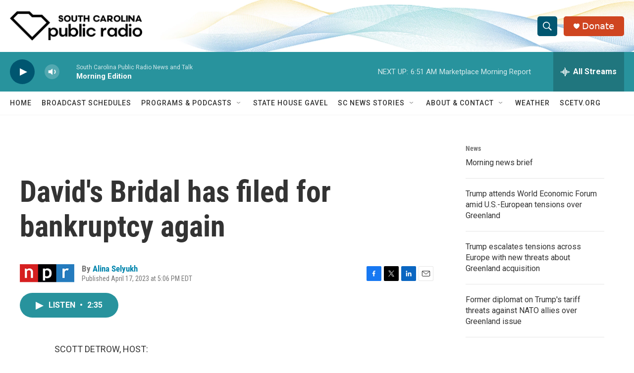

--- FILE ---
content_type: text/html;charset=UTF-8
request_url: https://www.southcarolinapublicradio.org/2023-04-17/davids-bridal-has-filed-for-bankruptcy-again
body_size: 30307
content:
<!DOCTYPE html>
<html class="ArtP aside" lang="en">
    <head>
    <meta charset="UTF-8">

    

    <style data-cssvarsponyfill="true">
        :root { --siteBgColorInverse: #121212; --primaryTextColorInverse: #ffffff; --secondaryTextColorInverse: #ffffff; --tertiaryTextColorInverse: #ffffff; --headerBgColorInverse: #000000; --headerBorderColorInverse: #858585; --headerTextColorInverse: #ffffff; --secC1_Inverse: #a2a2a2; --secC4_Inverse: #282828; --headerNavBarBgColorInverse: #121212; --headerMenuBgColorInverse: #ffffff; --headerMenuTextColorInverse: #6b2b85; --headerMenuTextColorHoverInverse: #6b2b85; --liveBlogTextColorInverse: #ffffff; --applyButtonColorInverse: #4485D5; --applyButtonTextColorInverse: #4485D5; --siteBgColor: #ffffff; --primaryTextColor: #333333; --secondaryTextColor: #666666; --secC1: #767676; --secC4: #f5f5f5; --secC5: #ffffff; --siteBgColor: #ffffff; --siteInverseBgColor: #000000; --linkColor: #0085ad; --linkHoverColor: #005670; --headerBgColor: #ffffff; --headerBgColorInverse: #000000; --headerBorderColor: #e6e6e6; --headerBorderColorInverse: #858585; --tertiaryTextColor: #1c1c1c; --headerTextColor: #ffffff; --buttonTextColor: #ffffff; --headerNavBarBgColor: #ffffff; --headerNavBarTextColor: #333333; --headerMenuBgColor: #ffffff; --headerMenuTextColor: #333333; --headerMenuTextColorHover: #d49b3a; --liveBlogTextColor: #282829; --applyButtonColor: #194173; --applyButtonTextColor: #2c4273; --primaryColor1: #28939d; --primaryColor2: #005670; --breakingColor: #ff6f00; --secC2: #ffffff; --secC3: #e6e6e6; --secC5: #ffffff; --linkColor: #0085ad; --linkHoverColor: #005670; --donateBGColor: #cf4520; --headerIconColor: #ffffff; --hatButtonBgColor: #ffffff; --hatButtonBgHoverColor: #411c58; --hatButtonBorderColor: #411c58; --hatButtonBorderHoverColor: #ffffff; --hatButtoniconColor: #d62021; --hatButtonTextColor: #411c58; --hatButtonTextHoverColor: #ffffff; --footerTextColor: #ffffff; --footerTextBgColor: #ffffff; --footerPartnersBgColor: #000000; --listBorderColor: #030202; --gridBorderColor: #e6e6e6; --tagButtonBorderColor: #1772b0; --tagButtonTextColor: #1772b0; --breakingTextColor: #ffffff; --sectionTextColor: #ffffff; --contentWidth: 1240px; --primaryHeadlineFont: sans-serif; --secHlFont: sans-serif; --bodyFont: sans-serif; --colorWhite: #ffffff; --colorBlack: #000000;} .fonts-loaded { --primaryHeadlineFont: "Roboto Condensed"; --secHlFont: "Roboto Condensed"; --bodyFont: "Roboto"; --liveBlogBodyFont: "Roboto";}
    </style>

    
    
    <meta name="twitter:card" content="summary_large_image"/>
    
    
    
    
    <meta name="twitter:description" content="David&#x27;s Bridal has filed for bankruptcy, its second in five years. The chain is also laying off 9,236 workers, though it says stores for now remain open and plan to keep brides&#x27; orders on schedule."/>
    
    
    
    
    <meta name="twitter:site" content="@SCPublicRadio"/>
    
    
    
    <meta name="twitter:title" content="David&#x27;s Bridal has filed for bankruptcy again"/>
    
<meta name="disqus.shortname" content="npr-wltr">
<meta name="disqus.url" content="https://www.southcarolinapublicradio.org/2023-04-17/davids-bridal-has-filed-for-bankruptcy-again">
<meta name="disqus.title" content="David&#x27;s Bridal has filed for bankruptcy again">
<meta name="disqus.identifier" content="00000187-910b-db02-a387-95ab833a0000">

    <meta property="fb:app_id" content="1514178502113929">


    <meta property="og:title" content="David&#x27;s Bridal has filed for bankruptcy again">

    <meta property="og:url" content="https://www.southcarolinapublicradio.org/2023-04-17/davids-bridal-has-filed-for-bankruptcy-again">

    <meta property="og:description" content="David&#x27;s Bridal has filed for bankruptcy, its second in five years. The chain is also laying off 9,236 workers, though it says stores for now remain open and plan to keep brides&#x27; orders on schedule.">

    <meta property="og:site_name" content="South Carolina Public Radio">



    <meta property="og:type" content="article">

    <meta property="article:author" content="https://www.southcarolinapublicradio.org/people/alina-selyukh">

    <meta property="article:published_time" content="2023-04-17T21:06:09">

    <meta property="article:modified_time" content="2023-04-17T21:07:43.378">

    <meta property="article:tag" content="business">

    <meta property="article:tag" content="All Things Considered">


    <link data-cssvarsponyfill="true" class="Webpack-css" rel="stylesheet" href="https://npr.brightspotcdn.com/resource/00000177-1bc0-debb-a57f-dfcf4a950000/styleguide/All.min.0db89f2a608a6b13cec2d9fc84f71c45.gz.css">

    

    <style>.FooterNavigation-items-item {
    display: inline-block
}</style>
<style>[class*='-articleBody'] > ul,
[class*='-articleBody'] > ul ul {
    list-style-type: disc;
}</style>


    <meta name="viewport" content="width=device-width, initial-scale=1, viewport-fit=cover"><title>David&#x27;s Bridal has filed for bankruptcy again | South Carolina Public Radio</title><meta name="description" content="David&#x27;s Bridal has filed for bankruptcy, its second in five years. The chain is also laying off 9,236 workers, though it says stores for now remain open and plan to keep brides&#x27; orders on schedule."><link rel="canonical" href="https://www.npr.org/2023/04/17/1170505714/davids-bridal-has-filed-for-bankruptcy-again"><meta name="brightspot.contentId" content="00000187-910b-db02-a387-95ab833a0000"><link rel="apple-touch-icon"sizes="180x180"href="/apple-touch-icon.png"><link rel="icon"type="image/png"href="/favicon-32x32.png"><link rel="icon"type="image/png"href="/favicon-16x16.png">
    
    
    <meta name="brightspot-dataLayer" content="{
  &quot;author&quot; : &quot;Alina Selyukh&quot;,
  &quot;bspStoryId&quot; : &quot;00000187-910b-db02-a387-95ab833a0000&quot;,
  &quot;category&quot; : &quot;&quot;,
  &quot;inlineAudio&quot; : 1,
  &quot;keywords&quot; : &quot;business,All Things Considered&quot;,
  &quot;nprCmsSite&quot; : true,
  &quot;nprStoryId&quot; : &quot;1170505714&quot;,
  &quot;pageType&quot; : &quot;news-story&quot;,
  &quot;program&quot; : &quot;&quot;,
  &quot;publishedDate&quot; : &quot;2023-04-17T17:06:09Z&quot;,
  &quot;siteName&quot; : &quot;South Carolina Public Radio&quot;,
  &quot;station&quot; : &quot;South Carolina Public Radio&quot;,
  &quot;stationOrgId&quot; : &quot;1177&quot;,
  &quot;storyOrgId&quot; : &quot;s1&quot;,
  &quot;storyTheme&quot; : &quot;news-story&quot;,
  &quot;storyTitle&quot; : &quot;David&#x27;s Bridal has filed for bankruptcy again&quot;,
  &quot;timezone&quot; : &quot;America/New_York&quot;,
  &quot;wordCount&quot; : 0,
  &quot;series&quot; : &quot;&quot;
}">
    <script id="brightspot-dataLayer">
        (function () {
            var dataValue = document.head.querySelector('meta[name="brightspot-dataLayer"]').content;
            if (dataValue) {
                window.brightspotDataLayer = JSON.parse(dataValue);
            }
        })();
    </script>

    <link rel="amphtml" href="https://www.southcarolinapublicradio.org/2023-04-17/davids-bridal-has-filed-for-bankruptcy-again?_amp=true">

    

    
    <script src="https://npr.brightspotcdn.com/resource/00000177-1bc0-debb-a57f-dfcf4a950000/styleguide/All.min.fd8f7fccc526453c829dde80fc7c2ef5.gz.js" async></script>
    

    <!-- no longer used, moved disqus script to be loaded by ps-disqus-comment-module.js to avoid errors --><script>

  window.fbAsyncInit = function() {
      FB.init({
          
              appId : '1514178502113929',
          
          xfbml : true,
          version : 'v2.9'
      });
  };

  (function(d, s, id){
     var js, fjs = d.getElementsByTagName(s)[0];
     if (d.getElementById(id)) {return;}
     js = d.createElement(s); js.id = id;
     js.src = "//connect.facebook.net/en_US/sdk.js";
     fjs.parentNode.insertBefore(js, fjs);
   }(document, 'script', 'facebook-jssdk'));
</script>
<script type="application/ld+json">{"@context":"http://schema.org","@type":"ListenAction","description":"David's Bridal has filed for bankruptcy, its second in five years. The chain is also laying off 9,236 workers, though it says stores for now remain open and plan to keep brides' orders on schedule.","name":"David's Bridal has filed for bankruptcy again"}</script><meta name="gtm-dataLayer" content="{
  &quot;gtmAuthor&quot; : &quot;Alina Selyukh&quot;,
  &quot;gtmBspStoryId&quot; : &quot;00000187-910b-db02-a387-95ab833a0000&quot;,
  &quot;gtmCategory&quot; : &quot;&quot;,
  &quot;gtmInlineAudio&quot; : 1,
  &quot;gtmKeywords&quot; : &quot;business,All Things Considered&quot;,
  &quot;gtmNprCmsSite&quot; : true,
  &quot;gtmNprStoryId&quot; : &quot;1170505714&quot;,
  &quot;gtmPageType&quot; : &quot;news-story&quot;,
  &quot;gtmProgram&quot; : &quot;&quot;,
  &quot;gtmPublishedDate&quot; : &quot;2023-04-17T17:06:09Z&quot;,
  &quot;gtmSiteName&quot; : &quot;South Carolina Public Radio&quot;,
  &quot;gtmStation&quot; : &quot;South Carolina Public Radio&quot;,
  &quot;gtmStationOrgId&quot; : &quot;1177&quot;,
  &quot;gtmStoryOrgId&quot; : &quot;s1&quot;,
  &quot;gtmStoryTheme&quot; : &quot;news-story&quot;,
  &quot;gtmStoryTitle&quot; : &quot;David&#x27;s Bridal has filed for bankruptcy again&quot;,
  &quot;gtmTimezone&quot; : &quot;America/New_York&quot;,
  &quot;gtmWordCount&quot; : 0,
  &quot;gtmSeries&quot; : &quot;&quot;
}"><script>

    (function () {
        var dataValue = document.head.querySelector('meta[name="gtm-dataLayer"]').content;
        if (dataValue) {
            window.dataLayer = window.dataLayer || [];
            dataValue = JSON.parse(dataValue);
            dataValue['event'] = 'gtmFirstView';
            window.dataLayer.push(dataValue);
        }
    })();

    (function(w,d,s,l,i){w[l]=w[l]||[];w[l].push({'gtm.start':
            new Date().getTime(),event:'gtm.js'});var f=d.getElementsByTagName(s)[0],
        j=d.createElement(s),dl=l!='dataLayer'?'&l='+l:'';j.async=true;j.src=
        'https://www.googletagmanager.com/gtm.js?id='+i+dl;f.parentNode.insertBefore(j,f);
})(window,document,'script','dataLayer','GTM-N39QFDR');</script><script async="async" src="https://securepubads.g.doubleclick.net/tag/js/gpt.js"></script>
<script type="text/javascript">
    // Google tag setup
    var googletag = googletag || {};
    googletag.cmd = googletag.cmd || [];

    googletag.cmd.push(function () {
        // @see https://developers.google.com/publisher-tag/reference#googletag.PubAdsService_enableLazyLoad
        googletag.pubads().enableLazyLoad({
            fetchMarginPercent: 100, // fetch and render ads within this % of viewport
            renderMarginPercent: 100,
            mobileScaling: 1  // Same on mobile.
        });

        googletag.pubads().enableSingleRequest()
        googletag.pubads().enableAsyncRendering()
        googletag.pubads().collapseEmptyDivs()
        googletag.pubads().disableInitialLoad()
        googletag.enableServices()
    })
</script>
<script type="application/ld+json">{"@context":"http://schema.org","@type":"NewsArticle","author":[{"@context":"http://schema.org","@type":"Person","name":"Alina Selyukh","url":"https://www.southcarolinapublicradio.org/people/alina-selyukh"}],"dateModified":"2023-04-17T17:07:43Z","datePublished":"2023-04-17T17:06:09Z","headline":"David's Bridal has filed for bankruptcy again","mainEntityOfPage":{"@type":"NewsArticle","@id":"https://www.southcarolinapublicradio.org/2023-04-17/davids-bridal-has-filed-for-bankruptcy-again"},"publisher":{"@type":"Organization","name":"SCPR - SOUTH CAROLINA","logo":{"@context":"http://schema.org","@type":"ImageObject","height":"60","url":"https://npr.brightspotcdn.com/dims4/default/0ca9caa/2147483647/resize/x60/quality/90/?url=http%3A%2F%2Fnpr-brightspot.s3.amazonaws.com%2F9b%2F02%2Ff746d50f4f3aaca0353508f5c9ad%2Fsc-public-radio-w-icon-black.png","width":"271"}}}</script><script>window.addEventListener('DOMContentLoaded', (event) => {
    window.nulldurationobserver = new MutationObserver(function (mutations) {
        document.querySelectorAll('.StreamPill-duration').forEach(pill => { 
      if (pill.innerText == "LISTENNULL") {
         pill.innerText = "LISTEN"
      } 
    });
      });

      window.nulldurationobserver.observe(document.body, {
        childList: true,
        subtree: true
      });
});
</script>


    <script>
        var head = document.getElementsByTagName('head')
        head = head[0]
        var link = document.createElement('link');
        link.setAttribute('href', 'https://fonts.googleapis.com/css?family=Roboto Condensed|Roboto|Roboto:400,500,700&display=swap');
        var relList = link.relList;

        if (relList && relList.supports('preload')) {
            link.setAttribute('as', 'style');
            link.setAttribute('rel', 'preload');
            link.setAttribute('onload', 'this.rel="stylesheet"');
            link.setAttribute('crossorigin', 'anonymous');
        } else {
            link.setAttribute('rel', 'stylesheet');
        }

        head.appendChild(link);
    </script>
</head>


    <body class="Page-body" data-content-width="1240px">
    <noscript>
    <iframe src="https://www.googletagmanager.com/ns.html?id=GTM-N39QFDR" height="0" width="0" style="display:none;visibility:hidden"></iframe>
</noscript>
        

    <!-- Putting icons here, so we don't have to include in a bunch of -body hbs's -->
<svg xmlns="http://www.w3.org/2000/svg" style="display:none" id="iconsMap1" class="iconsMap">
    <symbol id="play-icon" viewBox="0 0 115 115">
        <polygon points="0,0 115,57.5 0,115" fill="currentColor" />
    </symbol>
    <symbol id="grid" viewBox="0 0 32 32">
            <g>
                <path d="M6.4,5.7 C6.4,6.166669 6.166669,6.4 5.7,6.4 L0.7,6.4 C0.233331,6.4 0,6.166669 0,5.7 L0,0.7 C0,0.233331 0.233331,0 0.7,0 L5.7,0 C6.166669,0 6.4,0.233331 6.4,0.7 L6.4,5.7 Z M19.2,5.7 C19.2,6.166669 18.966669,6.4 18.5,6.4 L13.5,6.4 C13.033331,6.4 12.8,6.166669 12.8,5.7 L12.8,0.7 C12.8,0.233331 13.033331,0 13.5,0 L18.5,0 C18.966669,0 19.2,0.233331 19.2,0.7 L19.2,5.7 Z M32,5.7 C32,6.166669 31.766669,6.4 31.3,6.4 L26.3,6.4 C25.833331,6.4 25.6,6.166669 25.6,5.7 L25.6,0.7 C25.6,0.233331 25.833331,0 26.3,0 L31.3,0 C31.766669,0 32,0.233331 32,0.7 L32,5.7 Z M6.4,18.5 C6.4,18.966669 6.166669,19.2 5.7,19.2 L0.7,19.2 C0.233331,19.2 0,18.966669 0,18.5 L0,13.5 C0,13.033331 0.233331,12.8 0.7,12.8 L5.7,12.8 C6.166669,12.8 6.4,13.033331 6.4,13.5 L6.4,18.5 Z M19.2,18.5 C19.2,18.966669 18.966669,19.2 18.5,19.2 L13.5,19.2 C13.033331,19.2 12.8,18.966669 12.8,18.5 L12.8,13.5 C12.8,13.033331 13.033331,12.8 13.5,12.8 L18.5,12.8 C18.966669,12.8 19.2,13.033331 19.2,13.5 L19.2,18.5 Z M32,18.5 C32,18.966669 31.766669,19.2 31.3,19.2 L26.3,19.2 C25.833331,19.2 25.6,18.966669 25.6,18.5 L25.6,13.5 C25.6,13.033331 25.833331,12.8 26.3,12.8 L31.3,12.8 C31.766669,12.8 32,13.033331 32,13.5 L32,18.5 Z M6.4,31.3 C6.4,31.766669 6.166669,32 5.7,32 L0.7,32 C0.233331,32 0,31.766669 0,31.3 L0,26.3 C0,25.833331 0.233331,25.6 0.7,25.6 L5.7,25.6 C6.166669,25.6 6.4,25.833331 6.4,26.3 L6.4,31.3 Z M19.2,31.3 C19.2,31.766669 18.966669,32 18.5,32 L13.5,32 C13.033331,32 12.8,31.766669 12.8,31.3 L12.8,26.3 C12.8,25.833331 13.033331,25.6 13.5,25.6 L18.5,25.6 C18.966669,25.6 19.2,25.833331 19.2,26.3 L19.2,31.3 Z M32,31.3 C32,31.766669 31.766669,32 31.3,32 L26.3,32 C25.833331,32 25.6,31.766669 25.6,31.3 L25.6,26.3 C25.6,25.833331 25.833331,25.6 26.3,25.6 L31.3,25.6 C31.766669,25.6 32,25.833331 32,26.3 L32,31.3 Z" id=""></path>
            </g>
    </symbol>
    <symbol id="radio-stream" width="18" height="19" viewBox="0 0 18 19">
        <g fill="currentColor" fill-rule="nonzero">
            <path d="M.5 8c-.276 0-.5.253-.5.565v1.87c0 .312.224.565.5.565s.5-.253.5-.565v-1.87C1 8.253.776 8 .5 8zM2.5 8c-.276 0-.5.253-.5.565v1.87c0 .312.224.565.5.565s.5-.253.5-.565v-1.87C3 8.253 2.776 8 2.5 8zM3.5 7c-.276 0-.5.276-.5.617v3.766c0 .34.224.617.5.617s.5-.276.5-.617V7.617C4 7.277 3.776 7 3.5 7zM5.5 6c-.276 0-.5.275-.5.613v5.774c0 .338.224.613.5.613s.5-.275.5-.613V6.613C6 6.275 5.776 6 5.5 6zM6.5 4c-.276 0-.5.26-.5.58v8.84c0 .32.224.58.5.58s.5-.26.5-.58V4.58C7 4.26 6.776 4 6.5 4zM8.5 0c-.276 0-.5.273-.5.61v17.78c0 .337.224.61.5.61s.5-.273.5-.61V.61C9 .273 8.776 0 8.5 0zM9.5 2c-.276 0-.5.274-.5.612v14.776c0 .338.224.612.5.612s.5-.274.5-.612V2.612C10 2.274 9.776 2 9.5 2zM11.5 5c-.276 0-.5.276-.5.616v8.768c0 .34.224.616.5.616s.5-.276.5-.616V5.616c0-.34-.224-.616-.5-.616zM12.5 6c-.276 0-.5.262-.5.584v4.832c0 .322.224.584.5.584s.5-.262.5-.584V6.584c0-.322-.224-.584-.5-.584zM14.5 7c-.276 0-.5.29-.5.647v3.706c0 .357.224.647.5.647s.5-.29.5-.647V7.647C15 7.29 14.776 7 14.5 7zM15.5 8c-.276 0-.5.253-.5.565v1.87c0 .312.224.565.5.565s.5-.253.5-.565v-1.87c0-.312-.224-.565-.5-.565zM17.5 8c-.276 0-.5.253-.5.565v1.87c0 .312.224.565.5.565s.5-.253.5-.565v-1.87c0-.312-.224-.565-.5-.565z"/>
        </g>
    </symbol>
    <symbol id="icon-magnify" viewBox="0 0 31 31">
        <g>
            <path fill-rule="evenodd" d="M22.604 18.89l-.323.566 8.719 8.8L28.255 31l-8.719-8.8-.565.404c-2.152 1.346-4.386 2.018-6.7 2.018-3.39 0-6.284-1.21-8.679-3.632C1.197 18.568 0 15.66 0 12.27c0-3.39 1.197-6.283 3.592-8.678C5.987 1.197 8.88 0 12.271 0c3.39 0 6.283 1.197 8.678 3.592 2.395 2.395 3.593 5.288 3.593 8.679 0 2.368-.646 4.574-1.938 6.62zM19.162 5.77C17.322 3.925 15.089 3 12.46 3c-2.628 0-4.862.924-6.702 2.77C3.92 7.619 3 9.862 3 12.5c0 2.639.92 4.882 2.76 6.73C7.598 21.075 9.832 22 12.46 22c2.629 0 4.862-.924 6.702-2.77C21.054 17.33 22 15.085 22 12.5c0-2.586-.946-4.83-2.838-6.73z"/>
        </g>
    </symbol>
    <symbol id="burger-menu" viewBox="0 0 14 10">
        <g>
            <path fill-rule="evenodd" d="M0 5.5v-1h14v1H0zM0 1V0h14v1H0zm0 9V9h14v1H0z"></path>
        </g>
    </symbol>
    <symbol id="close-x" viewBox="0 0 14 14">
        <g>
            <path fill-rule="nonzero" d="M6.336 7L0 .664.664 0 7 6.336 13.336 0 14 .664 7.664 7 14 13.336l-.664.664L7 7.664.664 14 0 13.336 6.336 7z"></path>
        </g>
    </symbol>
    <symbol id="share-more-arrow" viewBox="0 0 512 512" style="enable-background:new 0 0 512 512;">
        <g>
            <g>
                <path d="M512,241.7L273.643,3.343v156.152c-71.41,3.744-138.015,33.337-188.958,84.28C30.075,298.384,0,370.991,0,448.222v60.436
                    l29.069-52.985c45.354-82.671,132.173-134.027,226.573-134.027c5.986,0,12.004,0.212,18.001,0.632v157.779L512,241.7z
                    M255.642,290.666c-84.543,0-163.661,36.792-217.939,98.885c26.634-114.177,129.256-199.483,251.429-199.483h15.489V78.131
                    l163.568,163.568L304.621,405.267V294.531l-13.585-1.683C279.347,291.401,267.439,290.666,255.642,290.666z"></path>
            </g>
        </g>
    </symbol>
    <symbol id="chevron" viewBox="0 0 100 100">
        <g>
            <path d="M22.4566257,37.2056786 L-21.4456527,71.9511488 C-22.9248661,72.9681457 -24.9073712,72.5311671 -25.8758148,70.9765924 L-26.9788683,69.2027424 C-27.9450684,67.6481676 -27.5292733,65.5646602 -26.0500598,64.5484493 L20.154796,28.2208967 C21.5532435,27.2597011 23.3600078,27.2597011 24.759951,28.2208967 L71.0500598,64.4659264 C72.5292733,65.4829232 72.9450684,67.5672166 71.9788683,69.1217913 L70.8750669,70.8956413 C69.9073712,72.4502161 67.9241183,72.8848368 66.4449048,71.8694118 L22.4566257,37.2056786 Z" id="Transparent-Chevron" transform="translate(22.500000, 50.000000) rotate(90.000000) translate(-22.500000, -50.000000) "></path>
        </g>
    </symbol>
</svg>

<svg xmlns="http://www.w3.org/2000/svg" style="display:none" id="iconsMap2" class="iconsMap">
    <symbol id="mono-icon-facebook" viewBox="0 0 10 19">
        <path fill-rule="evenodd" d="M2.707 18.25V10.2H0V7h2.707V4.469c0-1.336.375-2.373 1.125-3.112C4.582.62 5.578.25 6.82.25c1.008 0 1.828.047 2.461.14v2.848H7.594c-.633 0-1.067.14-1.301.422-.188.235-.281.61-.281 1.125V7H9l-.422 3.2H6.012v8.05H2.707z"></path>
    </symbol>
    <symbol id="mono-icon-instagram" viewBox="0 0 17 17">
        <g>
            <path fill-rule="evenodd" d="M8.281 4.207c.727 0 1.4.182 2.022.545a4.055 4.055 0 0 1 1.476 1.477c.364.62.545 1.294.545 2.021 0 .727-.181 1.4-.545 2.021a4.055 4.055 0 0 1-1.476 1.477 3.934 3.934 0 0 1-2.022.545c-.726 0-1.4-.182-2.021-.545a4.055 4.055 0 0 1-1.477-1.477 3.934 3.934 0 0 1-.545-2.021c0-.727.182-1.4.545-2.021A4.055 4.055 0 0 1 6.26 4.752a3.934 3.934 0 0 1 2.021-.545zm0 6.68a2.54 2.54 0 0 0 1.864-.774 2.54 2.54 0 0 0 .773-1.863 2.54 2.54 0 0 0-.773-1.863 2.54 2.54 0 0 0-1.864-.774 2.54 2.54 0 0 0-1.863.774 2.54 2.54 0 0 0-.773 1.863c0 .727.257 1.348.773 1.863a2.54 2.54 0 0 0 1.863.774zM13.45 4.03c-.023.258-.123.48-.299.668a.856.856 0 0 1-.65.281.913.913 0 0 1-.668-.28.913.913 0 0 1-.281-.669c0-.258.094-.48.281-.668a.913.913 0 0 1 .668-.28c.258 0 .48.093.668.28.187.188.281.41.281.668zm2.672.95c.023.656.035 1.746.035 3.269 0 1.523-.017 2.62-.053 3.287-.035.668-.134 1.248-.298 1.74a4.098 4.098 0 0 1-.967 1.53 4.098 4.098 0 0 1-1.53.966c-.492.164-1.072.264-1.74.3-.668.034-1.763.052-3.287.052-1.523 0-2.619-.018-3.287-.053-.668-.035-1.248-.146-1.74-.334a3.747 3.747 0 0 1-1.53-.931 4.098 4.098 0 0 1-.966-1.53c-.164-.492-.264-1.072-.299-1.74C.424 10.87.406 9.773.406 8.25S.424 5.63.46 4.963c.035-.668.135-1.248.299-1.74.21-.586.533-1.096.967-1.53A4.098 4.098 0 0 1 3.254.727c.492-.164 1.072-.264 1.74-.3C5.662.394 6.758.376 8.281.376c1.524 0 2.62.018 3.287.053.668.035 1.248.135 1.74.299a4.098 4.098 0 0 1 2.496 2.496c.165.492.27 1.078.317 1.757zm-1.687 7.91c.14-.399.234-1.032.28-1.899.024-.515.036-1.242.036-2.18V7.689c0-.961-.012-1.688-.035-2.18-.047-.89-.14-1.524-.281-1.899a2.537 2.537 0 0 0-1.512-1.511c-.375-.14-1.008-.235-1.899-.282a51.292 51.292 0 0 0-2.18-.035H7.72c-.938 0-1.664.012-2.18.035-.867.047-1.5.141-1.898.282a2.537 2.537 0 0 0-1.512 1.511c-.14.375-.234 1.008-.281 1.899a51.292 51.292 0 0 0-.036 2.18v1.125c0 .937.012 1.664.036 2.18.047.866.14 1.5.28 1.898.306.726.81 1.23 1.513 1.511.398.141 1.03.235 1.898.282.516.023 1.242.035 2.18.035h1.125c.96 0 1.687-.012 2.18-.035.89-.047 1.523-.141 1.898-.282.726-.304 1.23-.808 1.512-1.511z"></path>
        </g>
    </symbol>
    <symbol id="mono-icon-email" viewBox="0 0 512 512">
        <g>
            <path d="M67,148.7c11,5.8,163.8,89.1,169.5,92.1c5.7,3,11.5,4.4,20.5,4.4c9,0,14.8-1.4,20.5-4.4c5.7-3,158.5-86.3,169.5-92.1
                c4.1-2.1,11-5.9,12.5-10.2c2.6-7.6-0.2-10.5-11.3-10.5H257H65.8c-11.1,0-13.9,3-11.3,10.5C56,142.9,62.9,146.6,67,148.7z"></path>
            <path d="M455.7,153.2c-8.2,4.2-81.8,56.6-130.5,88.1l82.2,92.5c2,2,2.9,4.4,1.8,5.6c-1.2,1.1-3.8,0.5-5.9-1.4l-98.6-83.2
                c-14.9,9.6-25.4,16.2-27.2,17.2c-7.7,3.9-13.1,4.4-20.5,4.4c-7.4,0-12.8-0.5-20.5-4.4c-1.9-1-12.3-7.6-27.2-17.2l-98.6,83.2
                c-2,2-4.7,2.6-5.9,1.4c-1.2-1.1-0.3-3.6,1.7-5.6l82.1-92.5c-48.7-31.5-123.1-83.9-131.3-88.1c-8.8-4.5-9.3,0.8-9.3,4.9
                c0,4.1,0,205,0,205c0,9.3,13.7,20.9,23.5,20.9H257h185.5c9.8,0,21.5-11.7,21.5-20.9c0,0,0-201,0-205
                C464,153.9,464.6,148.7,455.7,153.2z"></path>
        </g>
    </symbol>
    <symbol id="default-image" width="24" height="24" viewBox="0 0 24 24" fill="none" stroke="currentColor" stroke-width="2" stroke-linecap="round" stroke-linejoin="round" class="feather feather-image">
        <rect x="3" y="3" width="18" height="18" rx="2" ry="2"></rect>
        <circle cx="8.5" cy="8.5" r="1.5"></circle>
        <polyline points="21 15 16 10 5 21"></polyline>
    </symbol>
    <symbol id="icon-email" width="18px" viewBox="0 0 20 14">
        <g id="Symbols" stroke="none" stroke-width="1" fill="none" fill-rule="evenodd" stroke-linecap="round" stroke-linejoin="round">
            <g id="social-button-bar" transform="translate(-125.000000, -8.000000)" stroke="#000000">
                <g id="Group-2" transform="translate(120.000000, 0.000000)">
                    <g id="envelope" transform="translate(6.000000, 9.000000)">
                        <path d="M17.5909091,10.6363636 C17.5909091,11.3138182 17.0410909,11.8636364 16.3636364,11.8636364 L1.63636364,11.8636364 C0.958909091,11.8636364 0.409090909,11.3138182 0.409090909,10.6363636 L0.409090909,1.63636364 C0.409090909,0.958090909 0.958909091,0.409090909 1.63636364,0.409090909 L16.3636364,0.409090909 C17.0410909,0.409090909 17.5909091,0.958090909 17.5909091,1.63636364 L17.5909091,10.6363636 L17.5909091,10.6363636 Z" id="Stroke-406"></path>
                        <polyline id="Stroke-407" points="17.1818182 0.818181818 9 7.36363636 0.818181818 0.818181818"></polyline>
                    </g>
                </g>
            </g>
        </g>
    </symbol>
    <symbol id="mono-icon-print" viewBox="0 0 12 12">
        <g fill-rule="evenodd">
            <path fill-rule="nonzero" d="M9 10V7H3v3H1a1 1 0 0 1-1-1V4a1 1 0 0 1 1-1h10a1 1 0 0 1 1 1v3.132A2.868 2.868 0 0 1 9.132 10H9zm.5-4.5a1 1 0 1 0 0-2 1 1 0 0 0 0 2zM3 0h6v2H3z"></path>
            <path d="M4 8h4v4H4z"></path>
        </g>
    </symbol>
    <symbol id="mono-icon-copylink" viewBox="0 0 12 12">
        <g fill-rule="evenodd">
            <path d="M10.199 2.378c.222.205.4.548.465.897.062.332.016.614-.132.774L8.627 6.106c-.187.203-.512.232-.75-.014a.498.498 0 0 0-.706.028.499.499 0 0 0 .026.706 1.509 1.509 0 0 0 2.165-.04l1.903-2.06c.37-.398.506-.98.382-1.636-.105-.557-.392-1.097-.77-1.445L9.968.8C9.591.452 9.03.208 8.467.145 7.803.072 7.233.252 6.864.653L4.958 2.709a1.509 1.509 0 0 0 .126 2.161.5.5 0 1 0 .68-.734c-.264-.218-.26-.545-.071-.747L7.597 1.33c.147-.16.425-.228.76-.19.353.038.71.188.931.394l.91.843.001.001zM1.8 9.623c-.222-.205-.4-.549-.465-.897-.062-.332-.016-.614.132-.774l1.905-2.057c.187-.203.512-.232.75.014a.498.498 0 0 0 .706-.028.499.499 0 0 0-.026-.706 1.508 1.508 0 0 0-2.165.04L.734 7.275c-.37.399-.506.98-.382 1.637.105.557.392 1.097.77 1.445l.91.843c.376.35.937.594 1.5.656.664.073 1.234-.106 1.603-.507L7.04 9.291a1.508 1.508 0 0 0-.126-2.16.5.5 0 0 0-.68.734c.264.218.26.545.071.747l-1.904 2.057c-.147.16-.425.228-.76.191-.353-.038-.71-.188-.931-.394l-.91-.843z"></path>
            <path d="M8.208 3.614a.5.5 0 0 0-.707.028L3.764 7.677a.5.5 0 0 0 .734.68L8.235 4.32a.5.5 0 0 0-.027-.707"></path>
        </g>
    </symbol>
    <symbol id="mono-icon-linkedin" viewBox="0 0 16 17">
        <g fill-rule="evenodd">
            <path d="M3.734 16.125H.464V5.613h3.27zM2.117 4.172c-.515 0-.96-.188-1.336-.563A1.825 1.825 0 0 1 .22 2.273c0-.515.187-.96.562-1.335.375-.375.82-.563 1.336-.563.516 0 .961.188 1.336.563.375.375.563.82.563 1.335 0 .516-.188.961-.563 1.336-.375.375-.82.563-1.336.563zM15.969 16.125h-3.27v-5.133c0-.844-.07-1.453-.21-1.828-.259-.633-.762-.95-1.512-.95s-1.278.282-1.582.845c-.235.421-.352 1.043-.352 1.863v5.203H5.809V5.613h3.128v1.442h.036c.234-.469.609-.856 1.125-1.16.562-.375 1.218-.563 1.968-.563 1.524 0 2.59.48 3.2 1.441.468.774.703 1.97.703 3.586v5.766z"></path>
        </g>
    </symbol>
    <symbol id="mono-icon-pinterest" viewBox="0 0 512 512">
        <g>
            <path d="M256,32C132.3,32,32,132.3,32,256c0,91.7,55.2,170.5,134.1,205.2c-0.6-15.6-0.1-34.4,3.9-51.4
                c4.3-18.2,28.8-122.1,28.8-122.1s-7.2-14.3-7.2-35.4c0-33.2,19.2-58,43.2-58c20.4,0,30.2,15.3,30.2,33.6
                c0,20.5-13.1,51.1-19.8,79.5c-5.6,23.8,11.9,43.1,35.4,43.1c42.4,0,71-54.5,71-119.1c0-49.1-33.1-85.8-93.2-85.8
                c-67.9,0-110.3,50.7-110.3,107.3c0,19.5,5.8,33.3,14.8,43.9c4.1,4.9,4.7,6.9,3.2,12.5c-1.1,4.1-3.5,14-4.6,18
                c-1.5,5.7-6.1,7.7-11.2,5.6c-31.3-12.8-45.9-47-45.9-85.6c0-63.6,53.7-139.9,160.1-139.9c85.5,0,141.8,61.9,141.8,128.3
                c0,87.9-48.9,153.5-120.9,153.5c-24.2,0-46.9-13.1-54.7-27.9c0,0-13,51.6-15.8,61.6c-4.7,17.3-14,34.5-22.5,48
                c20.1,5.9,41.4,9.2,63.5,9.2c123.7,0,224-100.3,224-224C480,132.3,379.7,32,256,32z"></path>
        </g>
    </symbol>
    <symbol id="mono-icon-tumblr" viewBox="0 0 512 512">
        <g>
            <path d="M321.2,396.3c-11.8,0-22.4-2.8-31.5-8.3c-6.9-4.1-11.5-9.6-14-16.4c-2.6-6.9-3.6-22.3-3.6-46.4V224h96v-64h-96V48h-61.9
                c-2.7,21.5-7.5,44.7-14.5,58.6c-7,13.9-14,25.8-25.6,35.7c-11.6,9.9-25.6,17.9-41.9,23.3V224h48v140.4c0,19,2,33.5,5.9,43.5
                c4,10,11.1,19.5,21.4,28.4c10.3,8.9,22.8,15.7,37.3,20.5c14.6,4.8,31.4,7.2,50.4,7.2c16.7,0,30.3-1.7,44.7-5.1
                c14.4-3.4,30.5-9.3,48.2-17.6v-65.6C363.2,389.4,342.3,396.3,321.2,396.3z"></path>
        </g>
    </symbol>
    <symbol id="mono-icon-twitter" viewBox="0 0 1200 1227">
        <g>
            <path d="M714.163 519.284L1160.89 0H1055.03L667.137 450.887L357.328 0H0L468.492 681.821L0 1226.37H105.866L515.491
            750.218L842.672 1226.37H1200L714.137 519.284H714.163ZM569.165 687.828L521.697 619.934L144.011 79.6944H306.615L611.412
            515.685L658.88 583.579L1055.08 1150.3H892.476L569.165 687.854V687.828Z" fill="white"></path>
        </g>
    </symbol>
    <symbol id="mono-icon-youtube" viewBox="0 0 512 512">
        <g>
            <path fill-rule="evenodd" d="M508.6,148.8c0-45-33.1-81.2-74-81.2C379.2,65,322.7,64,265,64c-3,0-6,0-9,0s-6,0-9,0c-57.6,0-114.2,1-169.6,3.6
                c-40.8,0-73.9,36.4-73.9,81.4C1,184.6-0.1,220.2,0,255.8C-0.1,291.4,1,327,3.4,362.7c0,45,33.1,81.5,73.9,81.5
                c58.2,2.7,117.9,3.9,178.6,3.8c60.8,0.2,120.3-1,178.6-3.8c40.9,0,74-36.5,74-81.5c2.4-35.7,3.5-71.3,3.4-107
                C512.1,220.1,511,184.5,508.6,148.8z M207,353.9V157.4l145,98.2L207,353.9z"></path>
        </g>
    </symbol>
    <symbol id="mono-icon-flipboard" viewBox="0 0 500 500">
        <g>
            <path d="M0,0V500H500V0ZM400,200H300V300H200V400H100V100H400Z"></path>
        </g>
    </symbol>
    <symbol id="mono-icon-bluesky" viewBox="0 0 568 501">
        <g>
            <path d="M123.121 33.6637C188.241 82.5526 258.281 181.681 284 234.873C309.719 181.681 379.759 82.5526 444.879
            33.6637C491.866 -1.61183 568 -28.9064 568 57.9464C568 75.2916 558.055 203.659 552.222 224.501C531.947 296.954
            458.067 315.434 392.347 304.249C507.222 323.8 536.444 388.56 473.333 453.32C353.473 576.312 301.061 422.461
            287.631 383.039C285.169 375.812 284.017 372.431 284 375.306C283.983 372.431 282.831 375.812 280.369 383.039C266.939
            422.461 214.527 576.312 94.6667 453.32C31.5556 388.56 60.7778 323.8 175.653 304.249C109.933 315.434 36.0535
            296.954 15.7778 224.501C9.94525 203.659 0 75.2916 0 57.9464C0 -28.9064 76.1345 -1.61183 123.121 33.6637Z"
            fill="white">
            </path>
        </g>
    </symbol>
    <symbol id="mono-icon-threads" viewBox="0 0 192 192">
        <g>
            <path d="M141.537 88.9883C140.71 88.5919 139.87 88.2104 139.019 87.8451C137.537 60.5382 122.616 44.905 97.5619 44.745C97.4484 44.7443 97.3355 44.7443 97.222 44.7443C82.2364 44.7443 69.7731 51.1409 62.102 62.7807L75.881 72.2328C81.6116 63.5383 90.6052 61.6848 97.2286 61.6848C97.3051 61.6848 97.3819 61.6848 97.4576 61.6855C105.707 61.7381 111.932 64.1366 115.961 68.814C118.893 72.2193 120.854 76.925 121.825 82.8638C114.511 81.6207 106.601 81.2385 98.145 81.7233C74.3247 83.0954 59.0111 96.9879 60.0396 116.292C60.5615 126.084 65.4397 134.508 73.775 140.011C80.8224 144.663 89.899 146.938 99.3323 146.423C111.79 145.74 121.563 140.987 128.381 132.296C133.559 125.696 136.834 117.143 138.28 106.366C144.217 109.949 148.617 114.664 151.047 120.332C155.179 129.967 155.42 145.8 142.501 158.708C131.182 170.016 117.576 174.908 97.0135 175.059C74.2042 174.89 56.9538 167.575 45.7381 153.317C35.2355 139.966 29.8077 120.682 29.6052 96C29.8077 71.3178 35.2355 52.0336 45.7381 38.6827C56.9538 24.4249 74.2039 17.11 97.0132 16.9405C119.988 17.1113 137.539 24.4614 149.184 38.788C154.894 45.8136 159.199 54.6488 162.037 64.9503L178.184 60.6422C174.744 47.9622 169.331 37.0357 161.965 27.974C147.036 9.60668 125.202 0.195148 97.0695 0H96.9569C68.8816 0.19447 47.2921 9.6418 32.7883 28.0793C19.8819 44.4864 13.2244 67.3157 13.0007 95.9325L13 96L13.0007 96.0675C13.2244 124.684 19.8819 147.514 32.7883 163.921C47.2921 182.358 68.8816 191.806 96.9569 192H97.0695C122.03 191.827 139.624 185.292 154.118 170.811C173.081 151.866 172.51 128.119 166.26 113.541C161.776 103.087 153.227 94.5962 141.537 88.9883ZM98.4405 129.507C88.0005 130.095 77.1544 125.409 76.6196 115.372C76.2232 107.93 81.9158 99.626 99.0812 98.6368C101.047 98.5234 102.976 98.468 104.871 98.468C111.106 98.468 116.939 99.0737 122.242 100.233C120.264 124.935 108.662 128.946 98.4405 129.507Z" fill="white"></path>
        </g>
    </symbol>
 </svg>

<svg xmlns="http://www.w3.org/2000/svg" style="display:none" id="iconsMap3" class="iconsMap">
    <symbol id="volume-mute" x="0px" y="0px" viewBox="0 0 24 24" style="enable-background:new 0 0 24 24;">
        <polygon fill="currentColor" points="11,5 6,9 2,9 2,15 6,15 11,19 "/>
        <line style="fill:none;stroke:currentColor;stroke-width:2;stroke-linecap:round;stroke-linejoin:round;" x1="23" y1="9" x2="17" y2="15"/>
        <line style="fill:none;stroke:currentColor;stroke-width:2;stroke-linecap:round;stroke-linejoin:round;" x1="17" y1="9" x2="23" y2="15"/>
    </symbol>
    <symbol id="volume-low" x="0px" y="0px" viewBox="0 0 24 24" style="enable-background:new 0 0 24 24;" xml:space="preserve">
        <polygon fill="currentColor" points="11,5 6,9 2,9 2,15 6,15 11,19 "/>
    </symbol>
    <symbol id="volume-mid" x="0px" y="0px" viewBox="0 0 24 24" style="enable-background:new 0 0 24 24;">
        <polygon fill="currentColor" points="11,5 6,9 2,9 2,15 6,15 11,19 "/>
        <path style="fill:none;stroke:currentColor;stroke-width:2;stroke-linecap:round;stroke-linejoin:round;" d="M15.5,8.5c2,2,2,5.1,0,7.1"/>
    </symbol>
    <symbol id="volume-high" x="0px" y="0px" viewBox="0 0 24 24" style="enable-background:new 0 0 24 24;">
        <polygon fill="currentColor" points="11,5 6,9 2,9 2,15 6,15 11,19 "/>
        <path style="fill:none;stroke:currentColor;stroke-width:2;stroke-linecap:round;stroke-linejoin:round;" d="M19.1,4.9c3.9,3.9,3.9,10.2,0,14.1 M15.5,8.5c2,2,2,5.1,0,7.1"/>
    </symbol>
    <symbol id="pause-icon" viewBox="0 0 12 16">
        <rect x="0" y="0" width="4" height="16" fill="currentColor"></rect>
        <rect x="8" y="0" width="4" height="16" fill="currentColor"></rect>
    </symbol>
    <symbol id="heart" viewBox="0 0 24 24">
        <g>
            <path d="M12 4.435c-1.989-5.399-12-4.597-12 3.568 0 4.068 3.06 9.481 12 14.997 8.94-5.516 12-10.929 12-14.997 0-8.118-10-8.999-12-3.568z"/>
        </g>
    </symbol>
    <symbol id="icon-location" width="24" height="24" viewBox="0 0 24 24" fill="currentColor" stroke="currentColor" stroke-width="2" stroke-linecap="round" stroke-linejoin="round" class="feather feather-map-pin">
        <path d="M21 10c0 7-9 13-9 13s-9-6-9-13a9 9 0 0 1 18 0z" fill="currentColor" fill-opacity="1"></path>
        <circle cx="12" cy="10" r="5" fill="#ffffff"></circle>
    </symbol>
    <symbol id="icon-ticket" width="23px" height="15px" viewBox="0 0 23 15">
        <g stroke="none" stroke-width="1" fill="none" fill-rule="evenodd">
            <g transform="translate(-625.000000, -1024.000000)">
                <g transform="translate(625.000000, 1024.000000)">
                    <path d="M0,12.057377 L0,3.94262296 C0.322189879,4.12588308 0.696256938,4.23076923 1.0952381,4.23076923 C2.30500469,4.23076923 3.28571429,3.26645946 3.28571429,2.07692308 C3.28571429,1.68461385 3.17904435,1.31680209 2.99266757,1 L20.0073324,1 C19.8209556,1.31680209 19.7142857,1.68461385 19.7142857,2.07692308 C19.7142857,3.26645946 20.6949953,4.23076923 21.9047619,4.23076923 C22.3037431,4.23076923 22.6778101,4.12588308 23,3.94262296 L23,12.057377 C22.6778101,11.8741169 22.3037431,11.7692308 21.9047619,11.7692308 C20.6949953,11.7692308 19.7142857,12.7335405 19.7142857,13.9230769 C19.7142857,14.3153862 19.8209556,14.6831979 20.0073324,15 L2.99266757,15 C3.17904435,14.6831979 3.28571429,14.3153862 3.28571429,13.9230769 C3.28571429,12.7335405 2.30500469,11.7692308 1.0952381,11.7692308 C0.696256938,11.7692308 0.322189879,11.8741169 -2.13162821e-14,12.057377 Z" fill="currentColor"></path>
                    <path d="M14.5,0.533333333 L14.5,15.4666667" stroke="#FFFFFF" stroke-linecap="square" stroke-dasharray="2"></path>
                </g>
            </g>
        </g>
    </symbol>
    <symbol id="icon-refresh" width="24" height="24" viewBox="0 0 24 24" fill="none" stroke="currentColor" stroke-width="2" stroke-linecap="round" stroke-linejoin="round" class="feather feather-refresh-cw">
        <polyline points="23 4 23 10 17 10"></polyline>
        <polyline points="1 20 1 14 7 14"></polyline>
        <path d="M3.51 9a9 9 0 0 1 14.85-3.36L23 10M1 14l4.64 4.36A9 9 0 0 0 20.49 15"></path>
    </symbol>

    <symbol>
    <g id="mono-icon-link-post" stroke="none" stroke-width="1" fill="none" fill-rule="evenodd">
        <g transform="translate(-313.000000, -10148.000000)" fill="#000000" fill-rule="nonzero">
            <g transform="translate(306.000000, 10142.000000)">
                <path d="M14.0614027,11.2506973 L14.3070318,11.2618997 C15.6181751,11.3582102 16.8219637,12.0327684 17.6059678,13.1077805 C17.8500396,13.4424472 17.7765978,13.9116075 17.441931,14.1556793 C17.1072643,14.3997511 16.638104,14.3263093 16.3940322,13.9916425 C15.8684436,13.270965 15.0667922,12.8217495 14.1971448,12.7578692 C13.3952042,12.6989624 12.605753,12.9728728 12.0021966,13.5148801 L11.8552806,13.6559298 L9.60365896,15.9651545 C8.45118119,17.1890154 8.4677248,19.1416686 9.64054436,20.3445766 C10.7566428,21.4893084 12.5263723,21.5504727 13.7041492,20.5254372 L13.8481981,20.3916503 L15.1367586,19.070032 C15.4259192,18.7734531 15.9007548,18.7674393 16.1973338,19.0565998 C16.466951,19.3194731 16.4964317,19.7357968 16.282313,20.0321436 L16.2107659,20.117175 L14.9130245,21.4480474 C13.1386707,23.205741 10.3106091,23.1805355 8.5665371,21.3917196 C6.88861294,19.6707486 6.81173139,16.9294487 8.36035888,15.1065701 L8.5206409,14.9274155 L10.7811785,12.6088842 C11.6500838,11.7173642 12.8355419,11.2288664 14.0614027,11.2506973 Z M22.4334629,7.60828039 C24.1113871,9.32925141 24.1882686,12.0705513 22.6396411,13.8934299 L22.4793591,14.0725845 L20.2188215,16.3911158 C19.2919892,17.3420705 18.0049901,17.8344754 16.6929682,17.7381003 C15.3818249,17.6417898 14.1780363,16.9672316 13.3940322,15.8922195 C13.1499604,15.5575528 13.2234022,15.0883925 13.558069,14.8443207 C13.8927357,14.6002489 14.361896,14.6736907 14.6059678,15.0083575 C15.1315564,15.729035 15.9332078,16.1782505 16.8028552,16.2421308 C17.6047958,16.3010376 18.394247,16.0271272 18.9978034,15.4851199 L19.1447194,15.3440702 L21.396341,13.0348455 C22.5488188,11.8109846 22.5322752,9.85833141 21.3594556,8.65542337 C20.2433572,7.51069163 18.4736277,7.44952726 17.2944986,8.47594561 L17.1502735,8.60991269 L15.8541776,9.93153101 C15.5641538,10.2272658 15.0893026,10.2318956 14.7935678,9.94187181 C14.524718,9.67821384 14.4964508,9.26180596 14.7114324,8.96608447 L14.783227,8.88126205 L16.0869755,7.55195256 C17.8613293,5.79425896 20.6893909,5.81946452 22.4334629,7.60828039 Z" id="Icon-Link"></path>
            </g>
        </g>
    </g>
    </symbol>
    <symbol id="icon-passport-badge" viewBox="0 0 80 80">
        <g fill="none" fill-rule="evenodd">
            <path fill="#5680FF" d="M0 0L80 0 0 80z" transform="translate(-464.000000, -281.000000) translate(100.000000, 180.000000) translate(364.000000, 101.000000)"/>
            <g fill="#FFF" fill-rule="nonzero">
                <path d="M17.067 31.676l-3.488-11.143-11.144-3.488 11.144-3.488 3.488-11.144 3.488 11.166 11.143 3.488-11.143 3.466-3.488 11.143zm4.935-19.567l1.207.373 2.896-4.475-4.497 2.895.394 1.207zm-9.871 0l.373-1.207-4.497-2.895 2.895 4.475 1.229-.373zm9.871 9.893l-.373 1.207 4.497 2.896-2.895-4.497-1.229.394zm-9.871 0l-1.207-.373-2.895 4.497 4.475-2.895-.373-1.229zm22.002-4.935c0 9.41-7.634 17.066-17.066 17.066C7.656 34.133 0 26.5 0 17.067 0 7.634 7.634 0 17.067 0c9.41 0 17.066 7.634 17.066 17.067zm-2.435 0c0-8.073-6.559-14.632-14.631-14.632-8.073 0-14.632 6.559-14.632 14.632 0 8.072 6.559 14.631 14.632 14.631 8.072-.022 14.631-6.58 14.631-14.631z" transform="translate(-464.000000, -281.000000) translate(100.000000, 180.000000) translate(364.000000, 101.000000) translate(6.400000, 6.400000)"/>
            </g>
        </g>
    </symbol>
    <symbol id="icon-passport-badge-circle" viewBox="0 0 45 45">
        <g fill="none" fill-rule="evenodd">
            <circle cx="23.5" cy="23" r="20.5" fill="#5680FF"/>
            <g fill="#FFF" fill-rule="nonzero">
                <path d="M17.067 31.676l-3.488-11.143-11.144-3.488 11.144-3.488 3.488-11.144 3.488 11.166 11.143 3.488-11.143 3.466-3.488 11.143zm4.935-19.567l1.207.373 2.896-4.475-4.497 2.895.394 1.207zm-9.871 0l.373-1.207-4.497-2.895 2.895 4.475 1.229-.373zm9.871 9.893l-.373 1.207 4.497 2.896-2.895-4.497-1.229.394zm-9.871 0l-1.207-.373-2.895 4.497 4.475-2.895-.373-1.229zm22.002-4.935c0 9.41-7.634 17.066-17.066 17.066C7.656 34.133 0 26.5 0 17.067 0 7.634 7.634 0 17.067 0c9.41 0 17.066 7.634 17.066 17.067zm-2.435 0c0-8.073-6.559-14.632-14.631-14.632-8.073 0-14.632 6.559-14.632 14.632 0 8.072 6.559 14.631 14.632 14.631 8.072-.022 14.631-6.58 14.631-14.631z" transform="translate(-464.000000, -281.000000) translate(100.000000, 180.000000) translate(364.000000, 101.000000) translate(6.400000, 6.400000)"/>
            </g>
        </g>
    </symbol>
    <symbol id="icon-pbs-charlotte-passport-navy" viewBox="0 0 401 42">
        <g fill="none" fill-rule="evenodd">
            <g transform="translate(-91.000000, -1361.000000) translate(89.000000, 1275.000000) translate(2.828125, 86.600000) translate(217.623043, -0.000000)">
                <circle cx="20.435" cy="20.435" r="20.435" fill="#5680FF"/>
                <path fill="#FFF" fill-rule="nonzero" d="M20.435 36.115l-3.743-11.96-11.96-3.743 11.96-3.744 3.743-11.96 3.744 11.984 11.96 3.743-11.96 3.72-3.744 11.96zm5.297-21l1.295.4 3.108-4.803-4.826 3.108.423 1.295zm-10.594 0l.4-1.295-4.826-3.108 3.108 4.803 1.318-.4zm10.594 10.617l-.4 1.295 4.826 3.108-3.107-4.826-1.319.423zm-10.594 0l-1.295-.4-3.107 4.826 4.802-3.107-.4-1.319zm23.614-5.297c0 10.1-8.193 18.317-18.317 18.317-10.1 0-18.316-8.193-18.316-18.317 0-10.123 8.193-18.316 18.316-18.316 10.1 0 18.317 8.193 18.317 18.316zm-2.614 0c0-8.664-7.039-15.703-15.703-15.703S4.732 11.772 4.732 20.435c0 8.664 7.04 15.703 15.703 15.703 8.664-.023 15.703-7.063 15.703-15.703z"/>
            </g>
            <path fill="currentColor" fill-rule="nonzero" d="M4.898 31.675v-8.216h2.1c2.866 0 5.075-.658 6.628-1.975 1.554-1.316 2.33-3.217 2.33-5.703 0-2.39-.729-4.19-2.187-5.395-1.46-1.206-3.59-1.81-6.391-1.81H0v23.099h4.898zm1.611-12.229H4.898V12.59h2.227c1.338 0 2.32.274 2.947.821.626.548.94 1.396.94 2.544 0 1.137-.374 2.004-1.122 2.599-.748.595-1.875.892-3.38.892zm22.024 12.229c2.612 0 4.68-.59 6.201-1.77 1.522-1.18 2.283-2.823 2.283-4.93 0-1.484-.324-2.674-.971-3.57-.648-.895-1.704-1.506-3.168-1.832v-.158c1.074-.18 1.935-.711 2.583-1.596.648-.885.972-2.017.972-3.397 0-2.032-.74-3.515-2.22-4.447-1.48-.932-3.858-1.398-7.133-1.398H19.89v23.098h8.642zm-.9-13.95h-2.844V12.59h2.575c1.401 0 2.425.192 3.073.576.648.385.972 1.02.972 1.904 0 .948-.298 1.627-.893 2.038-.595.41-1.556.616-2.883.616zm.347 9.905H24.79v-6.02h3.033c2.739 0 4.108.96 4.108 2.876 0 1.064-.321 1.854-.964 2.37-.642.516-1.638.774-2.986.774zm18.343 4.36c2.676 0 4.764-.6 6.265-1.8 1.5-1.201 2.251-2.844 2.251-4.93 0-1.506-.4-2.778-1.2-3.815-.801-1.038-2.281-2.072-4.44-3.105-1.633-.779-2.668-1.319-3.105-1.619-.437-.3-.755-.61-.955-.932-.2-.321-.3-.698-.3-1.13 0-.695.247-1.258.742-1.69.495-.432 1.206-.648 2.133-.648.78 0 1.572.1 2.377.3.806.2 1.825.553 3.058 1.059l1.58-3.808c-1.19-.516-2.33-.916-3.421-1.2-1.09-.285-2.236-.427-3.436-.427-2.444 0-4.358.585-5.743 1.754-1.385 1.169-2.078 2.775-2.078 4.818 0 1.085.211 2.033.632 2.844.422.811.985 1.522 1.69 2.133.706.61 1.765 1.248 3.176 1.912 1.506.716 2.504 1.237 2.994 1.564.49.326.861.666 1.114 1.019.253.353.38.755.38 1.208 0 .811-.288 1.422-.862 1.833-.574.41-1.398.616-2.472.616-.896 0-1.883-.142-2.963-.426-1.08-.285-2.398-.775-3.957-1.47v4.55c1.896.927 4.076 1.39 6.54 1.39zm29.609 0c2.338 0 4.455-.394 6.351-1.184v-4.108c-2.307.811-4.27 1.216-5.893 1.216-3.865 0-5.798-2.575-5.798-7.725 0-2.475.506-4.405 1.517-5.79 1.01-1.385 2.438-2.078 4.281-2.078.843 0 1.701.153 2.575.458.874.306 1.743.664 2.607 1.075l1.58-3.982c-2.265-1.084-4.519-1.627-6.762-1.627-2.201 0-4.12.482-5.759 1.446-1.637.963-2.893 2.348-3.768 4.155-.874 1.806-1.31 3.91-1.31 6.311 0 3.813.89 6.738 2.67 8.777 1.78 2.038 4.35 3.057 7.709 3.057zm15.278-.315v-8.31c0-2.054.3-3.54.9-4.456.601-.916 1.575-1.374 2.923-1.374 1.896 0 2.844 1.274 2.844 3.823v10.317h4.819V20.157c0-2.085-.537-3.686-1.612-4.802-1.074-1.117-2.649-1.675-4.724-1.675-2.338 0-4.044.864-5.118 2.59h-.253l.11-1.421c.074-1.443.111-2.36.111-2.749V7.092h-4.819v24.583h4.82zm20.318.316c1.38 0 2.499-.198 3.357-.593.859-.395 1.693-1.103 2.504-2.125h.127l.932 2.402h3.365v-11.77c0-2.107-.632-3.676-1.896-4.708-1.264-1.033-3.08-1.549-5.45-1.549-2.476 0-4.73.532-6.762 1.596l1.595 3.254c1.907-.853 3.566-1.28 4.977-1.28 1.833 0 2.749.896 2.749 2.687v.774l-3.065.094c-2.644.095-4.621.588-5.932 1.478-1.312.89-1.967 2.272-1.967 4.147 0 1.79.487 3.17 1.461 4.14.974.968 2.31 1.453 4.005 1.453zm1.817-3.524c-1.559 0-2.338-.679-2.338-2.038 0-.948.342-1.653 1.027-2.117.684-.463 1.727-.716 3.128-.758l1.864-.063v1.453c0 1.064-.334 1.917-1.003 2.56-.669.642-1.562.963-2.678.963zm17.822 3.208v-8.99c0-1.422.429-2.528 1.287-3.318.859-.79 2.057-1.185 3.594-1.185.559 0 1.033.053 1.422.158l.364-4.518c-.432-.095-.975-.142-1.628-.142-1.095 0-2.109.303-3.04.908-.933.606-1.673 1.404-2.22 2.394h-.237l-.711-2.97h-3.65v17.663h4.819zm14.267 0V7.092h-4.819v24.583h4.819zm12.07.316c2.708 0 4.82-.811 6.336-2.433 1.517-1.622 2.275-3.871 2.275-6.746 0-1.854-.347-3.47-1.043-4.85-.695-1.38-1.69-2.439-2.986-3.176-1.295-.738-2.79-1.106-4.486-1.106-2.728 0-4.845.8-6.351 2.401-1.507 1.601-2.26 3.845-2.26 6.73 0 1.854.348 3.476 1.043 4.867.695 1.39 1.69 2.456 2.986 3.199 1.295.742 2.791 1.114 4.487 1.114zm.064-3.871c-1.295 0-2.23-.448-2.804-1.343-.574-.895-.861-2.217-.861-3.965 0-1.76.284-3.073.853-3.942.569-.87 1.495-1.304 2.78-1.304 1.296 0 2.228.437 2.797 1.312.569.874.853 2.185.853 3.934 0 1.758-.282 3.083-.845 3.973-.564.89-1.488 1.335-2.773 1.335zm18.154 3.87c1.748 0 3.222-.268 4.423-.805v-3.586c-1.18.368-2.19.552-3.033.552-.632 0-1.14-.163-1.525-.49-.384-.326-.576-.831-.576-1.516V17.63h4.945v-3.618h-4.945v-3.76h-3.081l-1.39 3.728-2.655 1.611v2.039h2.307v8.515c0 1.949.44 3.41 1.32 4.384.879.974 2.282 1.462 4.21 1.462zm13.619 0c1.748 0 3.223-.268 4.423-.805v-3.586c-1.18.368-2.19.552-3.033.552-.632 0-1.14-.163-1.524-.49-.385-.326-.577-.831-.577-1.516V17.63h4.945v-3.618h-4.945v-3.76h-3.08l-1.391 3.728-2.654 1.611v2.039h2.306v8.515c0 1.949.44 3.41 1.32 4.384.879.974 2.282 1.462 4.21 1.462zm15.562 0c1.38 0 2.55-.102 3.508-.308.958-.205 1.859-.518 2.701-.94v-3.728c-1.032.484-2.022.837-2.97 1.058-.948.222-1.954.332-3.017.332-1.37 0-2.433-.384-3.192-1.153-.758-.769-1.164-1.838-1.216-3.207h11.39v-2.338c0-2.507-.695-4.471-2.085-5.893-1.39-1.422-3.333-2.133-5.83-2.133-2.612 0-4.658.808-6.137 2.425-1.48 1.617-2.22 3.905-2.22 6.864 0 2.876.8 5.098 2.401 6.668 1.601 1.569 3.824 2.354 6.667 2.354zm2.686-11.153h-6.762c.085-1.19.416-2.11.996-2.757.579-.648 1.38-.972 2.401-.972 1.022 0 1.833.324 2.433.972.6.648.911 1.566.932 2.757zM270.555 31.675v-8.216h2.102c2.864 0 5.074-.658 6.627-1.975 1.554-1.316 2.33-3.217 2.33-5.703 0-2.39-.729-4.19-2.188-5.395-1.458-1.206-3.589-1.81-6.39-1.81h-7.378v23.099h4.897zm1.612-12.229h-1.612V12.59h2.228c1.338 0 2.32.274 2.946.821.627.548.94 1.396.94 2.544 0 1.137-.373 2.004-1.121 2.599-.748.595-1.875.892-3.381.892zm17.3 12.545c1.38 0 2.5-.198 3.357-.593.859-.395 1.694-1.103 2.505-2.125h.126l.932 2.402h3.365v-11.77c0-2.107-.632-3.676-1.896-4.708-1.264-1.033-3.08-1.549-5.45-1.549-2.475 0-4.73.532-6.762 1.596l1.596 3.254c1.906-.853 3.565-1.28 4.976-1.28 1.833 0 2.75.896 2.75 2.687v.774l-3.066.094c-2.643.095-4.62.588-5.932 1.478-1.311.89-1.967 2.272-1.967 4.147 0 1.79.487 3.17 1.461 4.14.975.968 2.31 1.453 4.005 1.453zm1.817-3.524c-1.559 0-2.338-.679-2.338-2.038 0-.948.342-1.653 1.027-2.117.684-.463 1.727-.716 3.128-.758l1.864-.063v1.453c0 1.064-.334 1.917-1.003 2.56-.669.642-1.561.963-2.678.963zm17.79 3.524c2.507 0 4.39-.474 5.648-1.422 1.259-.948 1.888-2.328 1.888-4.14 0-.874-.152-1.627-.458-2.259-.305-.632-.78-1.19-1.422-1.674-.642-.485-1.653-1.006-3.033-1.565-1.548-.621-2.552-1.09-3.01-1.406-.458-.316-.687-.69-.687-1.121 0-.77.71-1.154 2.133-1.154.8 0 1.585.121 2.354.364.769.242 1.595.553 2.48.932l1.454-3.476c-2.012-.927-4.082-1.39-6.21-1.39-2.232 0-3.957.429-5.173 1.287-1.217.859-1.825 2.073-1.825 3.642 0 .916.145 1.688.434 2.315.29.626.753 1.182 1.39 1.666.638.485 1.636 1.011 2.995 1.58.947.4 1.706.75 2.275 1.05.568.301.969.57 1.2.807.232.237.348.545.348.924 0 1.01-.874 1.516-2.623 1.516-.853 0-1.84-.142-2.962-.426-1.122-.284-2.13-.637-3.025-1.059v3.982c.79.337 1.637.592 2.543.766.906.174 2.001.26 3.286.26zm15.658 0c2.506 0 4.389-.474 5.648-1.422 1.258-.948 1.888-2.328 1.888-4.14 0-.874-.153-1.627-.459-2.259-.305-.632-.779-1.19-1.421-1.674-.643-.485-1.654-1.006-3.034-1.565-1.548-.621-2.551-1.09-3.01-1.406-.458-.316-.687-.69-.687-1.121 0-.77.711-1.154 2.133-1.154.8 0 1.585.121 2.354.364.769.242 1.596.553 2.48.932l1.454-3.476c-2.012-.927-4.081-1.39-6.209-1.39-2.233 0-3.957.429-5.174 1.287-1.216.859-1.825 2.073-1.825 3.642 0 .916.145 1.688.435 2.315.29.626.753 1.182 1.39 1.666.637.485 1.635 1.011 2.994 1.58.948.4 1.706.75 2.275 1.05.569.301.969.57 1.2.807.232.237.348.545.348.924 0 1.01-.874 1.516-2.622 1.516-.854 0-1.84-.142-2.963-.426-1.121-.284-2.13-.637-3.025-1.059v3.982c.79.337 1.638.592 2.543.766.906.174 2.002.26 3.287.26zm15.689 7.457V32.29c0-.232-.085-1.085-.253-2.56h.253c1.18 1.506 2.806 2.26 4.881 2.26 1.38 0 2.58-.364 3.602-1.09 1.022-.727 1.81-1.786 2.362-3.176.553-1.39.83-3.028.83-4.913 0-2.865-.59-5.103-1.77-6.715-1.18-1.611-2.812-2.417-4.897-2.417-2.212 0-3.881.874-5.008 2.622h-.222l-.679-2.29h-3.918v25.436h4.819zm3.523-11.36c-1.222 0-2.115-.41-2.678-1.232-.564-.822-.845-2.18-.845-4.076v-.521c.02-1.686.305-2.894.853-3.626.547-.732 1.416-1.098 2.606-1.098 1.138 0 1.973.434 2.505 1.303.531.87.797 2.172.797 3.91 0 3.56-1.08 5.34-3.238 5.34zm19.149 3.903c2.706 0 4.818-.811 6.335-2.433 1.517-1.622 2.275-3.871 2.275-6.746 0-1.854-.348-3.47-1.043-4.85-.695-1.38-1.69-2.439-2.986-3.176-1.295-.738-2.79-1.106-4.487-1.106-2.728 0-4.845.8-6.35 2.401-1.507 1.601-2.26 3.845-2.26 6.73 0 1.854.348 3.476 1.043 4.867.695 1.39 1.69 2.456 2.986 3.199 1.295.742 2.79 1.114 4.487 1.114zm.063-3.871c-1.296 0-2.23-.448-2.805-1.343-.574-.895-.86-2.217-.86-3.965 0-1.76.284-3.073.853-3.942.568-.87 1.495-1.304 2.78-1.304 1.296 0 2.228.437 2.797 1.312.568.874.853 2.185.853 3.934 0 1.758-.282 3.083-.846 3.973-.563.89-1.487 1.335-2.772 1.335zm16.921 3.555v-8.99c0-1.422.43-2.528 1.288-3.318.858-.79 2.056-1.185 3.594-1.185.558 0 1.032.053 1.422.158l.363-4.518c-.432-.095-.974-.142-1.627-.142-1.096 0-2.11.303-3.041.908-.933.606-1.672 1.404-2.22 2.394h-.237l-.711-2.97h-3.65v17.663h4.819zm15.5.316c1.748 0 3.222-.269 4.423-.806v-3.586c-1.18.368-2.19.552-3.033.552-.632 0-1.14-.163-1.525-.49-.384-.326-.577-.831-.577-1.516V17.63h4.945v-3.618h-4.945v-3.76h-3.08l-1.39 3.728-2.655 1.611v2.039h2.307v8.515c0 1.949.44 3.41 1.319 4.384.88.974 2.283 1.462 4.21 1.462z" transform="translate(-91.000000, -1361.000000) translate(89.000000, 1275.000000) translate(2.828125, 86.600000)"/>
        </g>
    </symbol>
    <symbol id="icon-closed-captioning" viewBox="0 0 512 512">
        <g>
            <path fill="currentColor" d="M464 64H48C21.5 64 0 85.5 0 112v288c0 26.5 21.5 48 48 48h416c26.5 0 48-21.5 48-48V112c0-26.5-21.5-48-48-48zm-6 336H54c-3.3 0-6-2.7-6-6V118c0-3.3 2.7-6 6-6h404c3.3 0 6 2.7 6 6v276c0 3.3-2.7 6-6 6zm-211.1-85.7c1.7 2.4 1.5 5.6-.5 7.7-53.6 56.8-172.8 32.1-172.8-67.9 0-97.3 121.7-119.5 172.5-70.1 2.1 2 2.5 3.2 1 5.7l-17.5 30.5c-1.9 3.1-6.2 4-9.1 1.7-40.8-32-94.6-14.9-94.6 31.2 0 48 51 70.5 92.2 32.6 2.8-2.5 7.1-2.1 9.2.9l19.6 27.7zm190.4 0c1.7 2.4 1.5 5.6-.5 7.7-53.6 56.9-172.8 32.1-172.8-67.9 0-97.3 121.7-119.5 172.5-70.1 2.1 2 2.5 3.2 1 5.7L420 220.2c-1.9 3.1-6.2 4-9.1 1.7-40.8-32-94.6-14.9-94.6 31.2 0 48 51 70.5 92.2 32.6 2.8-2.5 7.1-2.1 9.2.9l19.6 27.7z"></path>
        </g>
    </symbol>
    <symbol id="circle" viewBox="0 0 24 24">
        <circle cx="50%" cy="50%" r="50%"></circle>
    </symbol>
    <symbol id="spinner" role="img" viewBox="0 0 512 512">
        <g class="fa-group">
            <path class="fa-secondary" fill="currentColor" d="M478.71 364.58zm-22 6.11l-27.83-15.9a15.92 15.92 0 0 1-6.94-19.2A184 184 0 1 1 256 72c5.89 0 11.71.29 17.46.83-.74-.07-1.48-.15-2.23-.21-8.49-.69-15.23-7.31-15.23-15.83v-32a16 16 0 0 1 15.34-16C266.24 8.46 261.18 8 256 8 119 8 8 119 8 256s111 248 248 248c98 0 182.42-56.95 222.71-139.42-4.13 7.86-14.23 10.55-22 6.11z" opacity="0.4"/><path class="fa-primary" fill="currentColor" d="M271.23 72.62c-8.49-.69-15.23-7.31-15.23-15.83V24.73c0-9.11 7.67-16.78 16.77-16.17C401.92 17.18 504 124.67 504 256a246 246 0 0 1-25 108.24c-4 8.17-14.37 11-22.26 6.45l-27.84-15.9c-7.41-4.23-9.83-13.35-6.2-21.07A182.53 182.53 0 0 0 440 256c0-96.49-74.27-175.63-168.77-183.38z"/>
        </g>
    </symbol>
    <symbol id="icon-calendar" width="24" height="24" viewBox="0 0 24 24" fill="none" stroke="currentColor" stroke-width="2" stroke-linecap="round" stroke-linejoin="round">
        <rect x="3" y="4" width="18" height="18" rx="2" ry="2"/>
        <line x1="16" y1="2" x2="16" y2="6"/>
        <line x1="8" y1="2" x2="8" y2="6"/>
        <line x1="3" y1="10" x2="21" y2="10"/>
    </symbol>
    <symbol id="icon-arrow-rotate" viewBox="0 0 512 512">
        <path d="M454.7 288.1c-12.78-3.75-26.06 3.594-29.75 16.31C403.3 379.9 333.8 432 255.1 432c-66.53 0-126.8-38.28-156.5-96h100.4c13.25 0 24-10.75 24-24S213.2 288 199.9 288h-160c-13.25 0-24 10.75-24 24v160c0 13.25 10.75 24 24 24s24-10.75 24-24v-102.1C103.7 436.4 176.1 480 255.1 480c99 0 187.4-66.31 215.1-161.3C474.8 305.1 467.4 292.7 454.7 288.1zM472 16C458.8 16 448 26.75 448 40v102.1C408.3 75.55 335.8 32 256 32C157 32 68.53 98.31 40.91 193.3C37.19 206 44.5 219.3 57.22 223c12.84 3.781 26.09-3.625 29.75-16.31C108.7 132.1 178.2 80 256 80c66.53 0 126.8 38.28 156.5 96H312C298.8 176 288 186.8 288 200S298.8 224 312 224h160c13.25 0 24-10.75 24-24v-160C496 26.75 485.3 16 472 16z"/>
    </symbol>
</svg>


<ps-header class="PH">
    <div class="PH-ham-m">
        <div class="PH-ham-m-wrapper">
            <div class="PH-ham-m-top">
                
                    <div class="PH-logo">
                        <ps-logo>
<a aria-label="home page" href="/" class="stationLogo"  >
    
        
            <picture>
    
    
        
            
        
    

    
    
        
            
        
    

    
    
        
            
        
    

    
    
        
            
    
            <source type="image/webp"  width="267"
     height="59" srcset="https://npr.brightspotcdn.com/dims4/default/4fe2560/2147483647/strip/true/crop/271x60+0+0/resize/534x118!/format/webp/quality/90/?url=https%3A%2F%2Fnpr.brightspotcdn.com%2Fdims4%2Fdefault%2F0ca9caa%2F2147483647%2Fresize%2Fx60%2Fquality%2F90%2F%3Furl%3Dhttp%3A%2F%2Fnpr-brightspot.s3.amazonaws.com%2F9b%2F02%2Ff746d50f4f3aaca0353508f5c9ad%2Fsc-public-radio-w-icon-black.png 2x"data-size="siteLogo"
/>
    

    
        <source width="267"
     height="59" srcset="https://npr.brightspotcdn.com/dims4/default/0287cda/2147483647/strip/true/crop/271x60+0+0/resize/267x59!/quality/90/?url=https%3A%2F%2Fnpr.brightspotcdn.com%2Fdims4%2Fdefault%2F0ca9caa%2F2147483647%2Fresize%2Fx60%2Fquality%2F90%2F%3Furl%3Dhttp%3A%2F%2Fnpr-brightspot.s3.amazonaws.com%2F9b%2F02%2Ff746d50f4f3aaca0353508f5c9ad%2Fsc-public-radio-w-icon-black.png"data-size="siteLogo"
/>
    

        
    

    
    <img class="Image" alt="" srcset="https://npr.brightspotcdn.com/dims4/default/118dd3a/2147483647/strip/true/crop/271x60+0+0/resize/534x118!/quality/90/?url=https%3A%2F%2Fnpr.brightspotcdn.com%2Fdims4%2Fdefault%2F0ca9caa%2F2147483647%2Fresize%2Fx60%2Fquality%2F90%2F%3Furl%3Dhttp%3A%2F%2Fnpr-brightspot.s3.amazonaws.com%2F9b%2F02%2Ff746d50f4f3aaca0353508f5c9ad%2Fsc-public-radio-w-icon-black.png 2x" width="267" height="59" loading="lazy" src="https://npr.brightspotcdn.com/dims4/default/0287cda/2147483647/strip/true/crop/271x60+0+0/resize/267x59!/quality/90/?url=https%3A%2F%2Fnpr.brightspotcdn.com%2Fdims4%2Fdefault%2F0ca9caa%2F2147483647%2Fresize%2Fx60%2Fquality%2F90%2F%3Furl%3Dhttp%3A%2F%2Fnpr-brightspot.s3.amazonaws.com%2F9b%2F02%2Ff746d50f4f3aaca0353508f5c9ad%2Fsc-public-radio-w-icon-black.png">


</picture>
        
    
    </a>
</ps-logo>

                    </div>
                
                <button class="PH-ham-m-close" aria-label="hamburger-menu-close" aria-expanded="false"><svg class="close-x"><use xlink:href="#close-x"></use></svg></button>
            </div>
            
                <div class="PH-search-overlay-mobile">
                    <form class="PH-search-form" action="https://www.southcarolinapublicradio.org/search#nt=navsearch" novalidate="" autocomplete="off">
                        <label><input placeholder="Search" type="text" class="PH-search-input-mobile" name="q" required="true"><span class="sr-only">Search Query</span></label>
                        <button class="PH-search-button-mobile" aria-label="header-search-icon"><svg class="icon-magnify"><use xlink:href="#icon-magnify"></use></svg><span class="sr-only">Show Search</span></button>
                     </form>
                </div>
            

            <div class="PH-ham-m-content">
                
                
                    <nav class="Nav gtm_nav">
    
    
        <ul class="Nav-items">
            
                <li class="Nav-items-item" ><div class="NavI"  data-group-navigation>
    <div class="NavI-text gtm_nav_cat">
        
            <a class="NavI-text-link" href="https://www.southcarolinapublicradio.org/">Home</a>
        
    </div>
    

    
</div></li>
            
                <li class="Nav-items-item" ><div class="NavI"  data-group-navigation>
    <div class="NavI-text gtm_nav_cat">
        
            <a class="NavI-text-link" href="https://www.southcarolinapublicradio.org/south-carolina-public-radio-broadcast-schedules">Broadcast Schedules</a>
        
    </div>
    

    
</div></li>
            
                <li class="Nav-items-item" ><div class="NavI" >
    <div class="NavI-text gtm_nav_cat">
        
            <span>Programs &amp; Podcasts</span>
        
    </div>
    
        <div class="NavI-more">
            <button aria-label="Open Sub Navigation"><svg class="chevron"><use xlink:href="#chevron"></use></svg></button>
        </div>
    

    
        <ul class="NavI-items two-columns">
            
                
                    <li class="NavI-items-item gtm_nav_subcat" ><a class="NavLink" href="https://www.southcarolinapublicradio.org/all-shows">Listed A-Z</a>
</li>
                
                    <li class="NavI-items-item gtm_nav_subcat" ><a class="NavLink" href="https://www.southcarolinapublicradio.org/show/colajazz-presents">ColaJazz Presents</a>
</li>
                
                    <li class="NavI-items-item gtm_nav_subcat" ><a class="NavLink" href="https://www.southcarolinapublicradio.org/show/health-focus">Health Focus</a>
</li>
                
                    <li class="NavI-items-item gtm_nav_subcat" ><a class="NavLink" href="https://www.southcarolinapublicradio.org/indebted">InDebted</a>
</li>
                
                    <li class="NavI-items-item gtm_nav_subcat" ><a class="NavLink" href="https://www.southcarolinapublicradio.org/show/making-it-grow">Making It Grow Minutes</a>
</li>
                
                    <li class="NavI-items-item gtm_nav_subcat" ><a class="NavLink" href="https://www.southcarolinapublicradio.org/podcast/my-telehealth-podcasts">My Telehealth</a>
</li>
                
                    <li class="NavI-items-item gtm_nav_subcat" ><a class="NavLink" href="https://www.southcarolinapublicradio.org/show/narrative">Narrative</a>
</li>
                
                    <li class="NavI-items-item gtm_nav_subcat" ><a class="NavLink" href="https://www.southcarolinapublicradio.org/show/naturenotes">NatureNotes</a>
</li>
                
                    <li class="NavI-items-item gtm_nav_subcat" ><a class="NavLink" href="https://www.southcarolinapublicradio.org/podcast/south-carolina-public-radio-news-updates">Newscasts</a>
</li>
                
                    <li class="NavI-items-item gtm_nav_subcat" ><a class="NavLink" href="https://www.southcarolinapublicradio.org/show/on-the-keys">On the Keys</a>
</li>
                
                    <li class="NavI-items-item gtm_nav_subcat" ><a class="NavLink" href="https://www.southcarolinapublicradio.org/show/rapp-on-jazz">Rapp on Jazz</a>
</li>
                
                    <li class="NavI-items-item gtm_nav_subcat" ><a class="NavLink" href="https://www.southcarolinapublicradio.org/show/roots-musik-karamu">Roots Musik Karamu</a>
</li>
                
                    <li class="NavI-items-item gtm_nav_subcat" ><a class="NavLink" href="https://www.southcarolinapublicradio.org/show/shortwave-kitsch-radio">Shortwave Kitsch Radio</a>
</li>
                
                    <li class="NavI-items-item gtm_nav_subcat" ><a class="NavLink" href="https://www.southcarolinapublicradio.org/show/sonatas-and-soundscapes">Sonatas and Soundscapes</a>
</li>
                
                    <li class="NavI-items-item gtm_nav_subcat" ><a class="NavLink" href="https://www.southcarolinapublicradio.org/show/south-carolina-business-review">South Carolina Business Review</a>
</li>
                
                    <li class="NavI-items-item gtm_nav_subcat" ><a class="NavLink" href="https://www.southcarolinapublicradio.org/show/south-carolina-from-a-to-z">South Carolina from A to Z</a>
</li>
                
                    <li class="NavI-items-item gtm_nav_subcat" ><a class="NavLink" href="https://www.southcarolinapublicradio.org/podcast/south-carolina-lede">South Carolina Lede</a>
</li>
                
                    <li class="NavI-items-item gtm_nav_subcat" ><a class="NavLink" href="https://www.southcarolinapublicradio.org/south-of-spooky">South of Spooky</a>
</li>
                
                    <li class="NavI-items-item gtm_nav_subcat" ><a class="NavLink" href="https://www.southcarolinapublicradio.org/show/teachable-moments">Teachable Moments</a>
</li>
                
                    <li class="NavI-items-item gtm_nav_subcat" ><a class="NavLink" href="https://www.southcarolinapublicradio.org/podcast/walter-edgars-journal">Walter Edgar&#x27;s Journal</a>
</li>
                
                    <li class="NavI-items-item gtm_nav_subcat" ><a class="NavLink" href="https://www.southcarolinapublicradio.org/show/who-what-when">Who What When</a>
</li>
                
            
        </ul>
        <ul class="NavI-items-placeholder">
            
                
                    <li class="NavI-items-item"><a class="NavLink" href="https://www.southcarolinapublicradio.org/all-shows">Listed A-Z</a>
</li>
                
                    <li class="NavI-items-item"><a class="NavLink" href="https://www.southcarolinapublicradio.org/show/colajazz-presents">ColaJazz Presents</a>
</li>
                
                    <li class="NavI-items-item"><a class="NavLink" href="https://www.southcarolinapublicradio.org/show/health-focus">Health Focus</a>
</li>
                
                    <li class="NavI-items-item"><a class="NavLink" href="https://www.southcarolinapublicradio.org/indebted">InDebted</a>
</li>
                
                    <li class="NavI-items-item"><a class="NavLink" href="https://www.southcarolinapublicradio.org/show/making-it-grow">Making It Grow Minutes</a>
</li>
                
                    <li class="NavI-items-item"><a class="NavLink" href="https://www.southcarolinapublicradio.org/podcast/my-telehealth-podcasts">My Telehealth</a>
</li>
                
                    <li class="NavI-items-item"><a class="NavLink" href="https://www.southcarolinapublicradio.org/show/narrative">Narrative</a>
</li>
                
                    <li class="NavI-items-item"><a class="NavLink" href="https://www.southcarolinapublicradio.org/show/naturenotes">NatureNotes</a>
</li>
                
                    <li class="NavI-items-item"><a class="NavLink" href="https://www.southcarolinapublicradio.org/podcast/south-carolina-public-radio-news-updates">Newscasts</a>
</li>
                
                    <li class="NavI-items-item"><a class="NavLink" href="https://www.southcarolinapublicradio.org/show/on-the-keys">On the Keys</a>
</li>
                
                    <li class="NavI-items-item"><a class="NavLink" href="https://www.southcarolinapublicradio.org/show/rapp-on-jazz">Rapp on Jazz</a>
</li>
                
                    <li class="NavI-items-item"><a class="NavLink" href="https://www.southcarolinapublicradio.org/show/roots-musik-karamu">Roots Musik Karamu</a>
</li>
                
                    <li class="NavI-items-item"><a class="NavLink" href="https://www.southcarolinapublicradio.org/show/shortwave-kitsch-radio">Shortwave Kitsch Radio</a>
</li>
                
                    <li class="NavI-items-item"><a class="NavLink" href="https://www.southcarolinapublicradio.org/show/sonatas-and-soundscapes">Sonatas and Soundscapes</a>
</li>
                
                    <li class="NavI-items-item"><a class="NavLink" href="https://www.southcarolinapublicradio.org/show/south-carolina-business-review">South Carolina Business Review</a>
</li>
                
                    <li class="NavI-items-item"><a class="NavLink" href="https://www.southcarolinapublicradio.org/show/south-carolina-from-a-to-z">South Carolina from A to Z</a>
</li>
                
                    <li class="NavI-items-item"><a class="NavLink" href="https://www.southcarolinapublicradio.org/podcast/south-carolina-lede">South Carolina Lede</a>
</li>
                
                    <li class="NavI-items-item"><a class="NavLink" href="https://www.southcarolinapublicradio.org/south-of-spooky">South of Spooky</a>
</li>
                
                    <li class="NavI-items-item"><a class="NavLink" href="https://www.southcarolinapublicradio.org/show/teachable-moments">Teachable Moments</a>
</li>
                
                    <li class="NavI-items-item"><a class="NavLink" href="https://www.southcarolinapublicradio.org/podcast/walter-edgars-journal">Walter Edgar&#x27;s Journal</a>
</li>
                
                    <li class="NavI-items-item"><a class="NavLink" href="https://www.southcarolinapublicradio.org/show/who-what-when">Who What When</a>
</li>
                
            
        </ul>
    
</div></li>
            
                <li class="Nav-items-item" ><div class="NavI"  data-group-navigation>
    <div class="NavI-text gtm_nav_cat">
        
            <a class="NavI-text-link" href="https://www.southcarolinapublicradio.org/the-state-house-gavel">State House Gavel</a>
        
    </div>
    

    
</div></li>
            
                <li class="Nav-items-item" ><div class="NavI" >
    <div class="NavI-text gtm_nav_cat">
        
            <a class="NavI-text-link" href="https://www.southcarolinapublicradio.org/tags/sc-news">SC News Stories</a>
        
    </div>
    
        <div class="NavI-more">
            <button aria-label="Open Sub Navigation"><svg class="chevron"><use xlink:href="#chevron"></use></svg></button>
        </div>
    

    
        <ul class="NavI-items">
            
                
                    <li class="NavI-items-item gtm_nav_subcat" ><a class="NavLink" href="https://www.southcarolinapublicradio.org/the-state-house-gavel">SC Legislative News</a>
</li>
                
                    <li class="NavI-items-item gtm_nav_subcat" ><a class="NavLink" href="https://www.southcarolinapublicradio.org/tags/sc-news">SC News Stories</a>
</li>
                
                    <li class="NavI-items-item gtm_nav_subcat" ><a class="NavLink" href="https://www.southcarolinapublicradio.org/podcast/south-carolina-public-radio-news-updates">SC Public Radio Newscasts</a>
</li>
                
                    <li class="NavI-items-item gtm_nav_subcat" ><a class="NavLink" href="https://www.southcarolinapublicradio.org/tags/carolina-news-and-reporter">Carolina News and Reporter Stories</a>
</li>
                
                    <li class="NavI-items-item gtm_nav_subcat" ><a class="NavLink" href="https://www.southcarolinapublicradio.org/election-2024-coverage">Election 2024</a>
</li>
                
            
        </ul>
        <ul class="NavI-items-placeholder">
            
                
                    <li class="NavI-items-item"><a class="NavLink" href="https://www.southcarolinapublicradio.org/the-state-house-gavel">SC Legislative News</a>
</li>
                
                    <li class="NavI-items-item"><a class="NavLink" href="https://www.southcarolinapublicradio.org/tags/sc-news">SC News Stories</a>
</li>
                
                    <li class="NavI-items-item"><a class="NavLink" href="https://www.southcarolinapublicradio.org/podcast/south-carolina-public-radio-news-updates">SC Public Radio Newscasts</a>
</li>
                
                    <li class="NavI-items-item"><a class="NavLink" href="https://www.southcarolinapublicradio.org/tags/carolina-news-and-reporter">Carolina News and Reporter Stories</a>
</li>
                
                    <li class="NavI-items-item"><a class="NavLink" href="https://www.southcarolinapublicradio.org/election-2024-coverage">Election 2024</a>
</li>
                
            
        </ul>
    
</div></li>
            
                <li class="Nav-items-item" ><div class="NavI" >
    <div class="NavI-text gtm_nav_cat">
        
            <span>About &amp; Contact</span>
        
    </div>
    
        <div class="NavI-more">
            <button aria-label="Open Sub Navigation"><svg class="chevron"><use xlink:href="#chevron"></use></svg></button>
        </div>
    

    
        <ul class="NavI-items two-columns">
            
                
                    <li class="NavI-items-item gtm_nav_subcat" ><a class="NavLink" href="https://www.southcarolinapublicradio.org/about-south-carolina-public-radio">About SC Public Radio</a>
</li>
                
                    <li class="NavI-items-item gtm_nav_subcat" ><a class="NavLink" href="https://www.southcarolinapublicradio.org/hd-radio">HD Radio</a>
</li>
                
                    <li class="NavI-items-item gtm_nav_subcat" ><a class="NavLink" href="https://www.southcarolinapublicradio.org/all-people">SC Public Radio Staff</a>
</li>
                
                    <li class="NavI-items-item gtm_nav_subcat" ><a class="NavLink" href="https://www.scetv.org/about/leadership/etv-commission" target="_blank">ETV Commission</a>
</li>
                
                    <li class="NavI-items-item gtm_nav_subcat" ><a class="NavLink" href="https://www.scetv.org/about/our-team" target="_blank"> Community Advisory Council</a>
</li>
                
                    <li class="NavI-items-item gtm_nav_subcat" ><a class="NavLink" href="https://www.southcarolinapublicradio.org/fcc-public-files">FCC Public Files</a>
</li>
                
                    <li class="NavI-items-item gtm_nav_subcat" ><a class="NavLink" href="https://www.scetv.org/about/sponsorship" target="_blank">Corporate Support and Sponsorship</a>
</li>
                
                    <li class="NavI-items-item gtm_nav_subcat" ><a class="NavLink" href="https://www.scetv.org/about/reports" target="_blank">Annual Reports and Financials</a>
</li>
                
                    <li class="NavI-items-item gtm_nav_subcat" ><a class="NavLink" href="https://www.southcarolinapublicradio.org/contact-south-carolina-public-radio">Contact Us</a>
</li>
                
            
        </ul>
        <ul class="NavI-items-placeholder">
            
                
                    <li class="NavI-items-item"><a class="NavLink" href="https://www.southcarolinapublicradio.org/about-south-carolina-public-radio">About SC Public Radio</a>
</li>
                
                    <li class="NavI-items-item"><a class="NavLink" href="https://www.southcarolinapublicradio.org/hd-radio">HD Radio</a>
</li>
                
                    <li class="NavI-items-item"><a class="NavLink" href="https://www.southcarolinapublicradio.org/all-people">SC Public Radio Staff</a>
</li>
                
                    <li class="NavI-items-item"><a class="NavLink" href="https://www.scetv.org/about/leadership/etv-commission" target="_blank">ETV Commission</a>
</li>
                
                    <li class="NavI-items-item"><a class="NavLink" href="https://www.scetv.org/about/our-team" target="_blank"> Community Advisory Council</a>
</li>
                
                    <li class="NavI-items-item"><a class="NavLink" href="https://www.southcarolinapublicradio.org/fcc-public-files">FCC Public Files</a>
</li>
                
                    <li class="NavI-items-item"><a class="NavLink" href="https://www.scetv.org/about/sponsorship" target="_blank">Corporate Support and Sponsorship</a>
</li>
                
                    <li class="NavI-items-item"><a class="NavLink" href="https://www.scetv.org/about/reports" target="_blank">Annual Reports and Financials</a>
</li>
                
                    <li class="NavI-items-item"><a class="NavLink" href="https://www.southcarolinapublicradio.org/contact-south-carolina-public-radio">Contact Us</a>
</li>
                
            
        </ul>
    
</div></li>
            
                <li class="Nav-items-item" ><div class="NavI"  data-group-navigation>
    <div class="NavI-text gtm_nav_cat">
        
            <a class="NavI-text-link" href="https://www.scetv.org/weather" target="_blank">Weather</a>
        
    </div>
    

    
</div></li>
            
                <li class="Nav-items-item" ><div class="NavI"  data-group-navigation>
    <div class="NavI-text gtm_nav_cat">
        
            <a class="NavI-text-link" href="https://www.scetv.org/" target="_blank">SCETV.org</a>
        
    </div>
    

    
</div></li>
            
        </ul>
    
</nav>
                
                
                    <div class="PH-disclaimer">© 2026 South Carolina Public Radio</div>
                
            </div>
        </div>
    </div>

    
        <div class="PH-background">
            
                <picture>
    
    
        
            
        
    

    
    
        
            
        
    

    
    
        
            
        
    

    
    
        
            
    
            <source type="image/webp"  width="1440"
     height="105" srcset="https://npr.brightspotcdn.com/dims4/default/8c23110/2147483647/strip/true/crop/2880x210+0+0/resize/2880x210!/format/webp/quality/90/?url=http%3A%2F%2Fnpr-brightspot.s3.amazonaws.com%2F9d%2F3c%2F0d8f26af40108de15ce89cce5073%2Fradio-website-header-waves-6-3.0.jpg 2x"data-size="headerBackground"
/>
    

    
        <source width="1440"
     height="105" srcset="https://npr.brightspotcdn.com/dims4/default/549c084/2147483647/strip/true/crop/2880x210+0+0/resize/1440x105!/quality/90/?url=http%3A%2F%2Fnpr-brightspot.s3.amazonaws.com%2F9d%2F3c%2F0d8f26af40108de15ce89cce5073%2Fradio-website-header-waves-6-3.0.jpg"data-size="headerBackground"
/>
    

        
    

    
    <img class="Image" alt="" srcset="https://npr.brightspotcdn.com/dims4/default/c8d8969/2147483647/strip/true/crop/2880x210+0+0/resize/2880x210!/quality/90/?url=http%3A%2F%2Fnpr-brightspot.s3.amazonaws.com%2F9d%2F3c%2F0d8f26af40108de15ce89cce5073%2Fradio-website-header-waves-6-3.0.jpg 2x" width="1440" height="105" loading="lazy" src="https://npr.brightspotcdn.com/dims4/default/549c084/2147483647/strip/true/crop/2880x210+0+0/resize/1440x105!/quality/90/?url=http%3A%2F%2Fnpr-brightspot.s3.amazonaws.com%2F9d%2F3c%2F0d8f26af40108de15ce89cce5073%2Fradio-website-header-waves-6-3.0.jpg">


</picture>
            
        </div>
    
    <div class="PH-top-bar" data-inverse-colors="false" data-header-background="true">
            <div class="PH-top-bar-content">
                <button class="PH-menu-trigger" aria-label="hamburger-menu-open" aria-expanded="false"><svg class="burger-menu"><use xlink:href="#burger-menu"></use></svg><svg class="close-x"><use xlink:href="#close-x"></use></svg><span class="label">Menu</span></button>
                
                    <div class="PH-logo"><ps-logo>
<a aria-label="home page" href="/" class="stationLogo"  >
    
        
            <picture>
    
    
        
            
        
    

    
    
        
            
        
    

    
    
        
            
        
    

    
    
        
            
    
            <source type="image/webp"  width="267"
     height="59" srcset="https://npr.brightspotcdn.com/dims4/default/4fe2560/2147483647/strip/true/crop/271x60+0+0/resize/534x118!/format/webp/quality/90/?url=https%3A%2F%2Fnpr.brightspotcdn.com%2Fdims4%2Fdefault%2F0ca9caa%2F2147483647%2Fresize%2Fx60%2Fquality%2F90%2F%3Furl%3Dhttp%3A%2F%2Fnpr-brightspot.s3.amazonaws.com%2F9b%2F02%2Ff746d50f4f3aaca0353508f5c9ad%2Fsc-public-radio-w-icon-black.png 2x"data-size="siteLogo"
/>
    

    
        <source width="267"
     height="59" srcset="https://npr.brightspotcdn.com/dims4/default/0287cda/2147483647/strip/true/crop/271x60+0+0/resize/267x59!/quality/90/?url=https%3A%2F%2Fnpr.brightspotcdn.com%2Fdims4%2Fdefault%2F0ca9caa%2F2147483647%2Fresize%2Fx60%2Fquality%2F90%2F%3Furl%3Dhttp%3A%2F%2Fnpr-brightspot.s3.amazonaws.com%2F9b%2F02%2Ff746d50f4f3aaca0353508f5c9ad%2Fsc-public-radio-w-icon-black.png"data-size="siteLogo"
/>
    

        
    

    
    <img class="Image" alt="" srcset="https://npr.brightspotcdn.com/dims4/default/118dd3a/2147483647/strip/true/crop/271x60+0+0/resize/534x118!/quality/90/?url=https%3A%2F%2Fnpr.brightspotcdn.com%2Fdims4%2Fdefault%2F0ca9caa%2F2147483647%2Fresize%2Fx60%2Fquality%2F90%2F%3Furl%3Dhttp%3A%2F%2Fnpr-brightspot.s3.amazonaws.com%2F9b%2F02%2Ff746d50f4f3aaca0353508f5c9ad%2Fsc-public-radio-w-icon-black.png 2x" width="267" height="59" loading="lazy" src="https://npr.brightspotcdn.com/dims4/default/0287cda/2147483647/strip/true/crop/271x60+0+0/resize/267x59!/quality/90/?url=https%3A%2F%2Fnpr.brightspotcdn.com%2Fdims4%2Fdefault%2F0ca9caa%2F2147483647%2Fresize%2Fx60%2Fquality%2F90%2F%3Furl%3Dhttp%3A%2F%2Fnpr-brightspot.s3.amazonaws.com%2F9b%2F02%2Ff746d50f4f3aaca0353508f5c9ad%2Fsc-public-radio-w-icon-black.png">


</picture>
        
    
    </a>
</ps-logo>
</div>
                
                
            </div>
            <div class="PH-end">
                
                    <button class="PH-search-button" aria-label="header-search-icon"><svg class="icon-magnify"><use xlink:href="#icon-magnify"></use></svg><span class="sr-only">Show Search</span><svg class="close-x"><use xlink:href="#close-x"></use></svg></button>

                    <div class="PH-search-overlay">
                        <form class="PH-search-form" action="https://www.southcarolinapublicradio.org/search#nt=navsearch" novalidate="" autocomplete="off">
                            <label><input placeholder="Search" type="text" class="PH-search-input" name="q" required="true"><span class="sr-only">Search Query</span></label>
                            <button type="button" class="PH-search-close" aria-label="header-search-close-icon"><svg class="close-x"><use xlink:href="#close-x"></use></svg></button>
                        </form>
                    </div>
                

                

                
                    <div class="PH-donate-button gtm_donate" aria-label="header-donate-button">
                        <svg class="heart"><use xlink:href="#heart"></use></svg>
                        <a   href="https://etvendowment.thankyou4caring.org/m-general-donation-form-sc-public-radio" class="Link"  target="_blank"   >Donate</a>
                    </div>
                
            </div>
    </div>

    
        <div class="PH-persistent-player">
            
                
                    
<ps-brightspot-persistent-player
    class="BrightspotPersistentPlayer"
     player-id="brightspot-player"
    text-on-air="On Air"
    text-playing="Now Playing"
    
    data-control-drawer-load-state
>
    <div class="BrightspotPersistentPlayer-player" data-player></div>
    <div class="BrightspotPersistentPlayer-playerControls">
        <button class="BrightspotPersistentPlayer-playerControls-control" data-control-play aria-label="play">
            <svg class="play-icon">
                <use xlink:href="#play-icon"></use>
            </svg>
        </button>
        <button class="BrightspotPersistentPlayer-playerControls-control" data-control-pause aria-label="pause">
            <svg class="pause-icon">
                <use xlink:href="#pause-icon"></use>
            </svg>
        </button>
    </div>
    <div class="BrightspotPersistentPlayer-volumeControl">
        <button class="BrightspotPersistentPlayer-volumeControl-toggle" data-control-volume-toggle aria-label="volume">
            <svg class="volume-mute">
                <use xlink:href="#volume-mute"></use>
            </svg>
            <svg class="volume-low">
                <use xlink:href="#volume-low"></use>
            </svg>
            <svg class="volume-mid">
                <use xlink:href="#volume-mid"></use>
            </svg>
            <svg class="volume-high">
                <use xlink:href="#volume-high"></use>
            </svg>
        </button>
        <div class="BrightspotPersistentPlayer-volumeControl-slider" aria-label="volume-slider">
            <div data-control-volume></div>
        </div>
    </div>
    <div class="BrightspotPersistentPlayer-streamInfo">
        <div class="BrightspotPersistentPlayer-name" data-stream-name></div>
        <div class="BrightspotPersistentPlayer-programName" data-stream-program-name>
            Play Live Radio
        </div>
        <div class="BrightspotPersistentPlayer-name" data-secondary-info></div>
        <div class="BrightspotPersistentPlayer-programName" data-primary-info></div>
    </div>
    <div class="BrightspotPersistentPlayer-tabletDesktopExtraInfo">
        <div class="BrightspotPersistentPlayer-schedule">
            <span class="BrightspotPersistentPlayer-schedule-next">Next Up:</span>
            <span class="BrightspotPersistentPlayer-schedule-startTime" data-schedule-start-time></span>
            <span class="BrightspotPersistentPlayer-schedule-programName" data-schedule-program-name></span>
        </div>
        <div class="BrightspotPersistentPlayer-songInfo">
            <span class="BrightspotPersistentPlayer-songInfo-text">
                <span class="BrightspotPersistentPlayer-songInfo-textAlbumArtist">
                    <span data-songinfo-artist classical-album></span>
                    <span data-songinfo-album classical-composer></span>
                </span>
                <span class="BrightspotPersistentPlayer-songInfo-textSong" data-songinfo-song></span>
            </span>
            <span class="BrightspotPersistentPlayer-songInfo-image" data-songinfo-image></span>
        </div>
        <div class="BrightspotPersistentPlayer-trackSlider">
            <div class="BrightspotPersistentPlayer-trackSlider-currentTime" data-track-current-time>0:00</div>
            <div class="BrightspotPersistentPlayer-trackSlider-wrapper">
                <div class="BrightspotPersistentPlayer-trackSlider-slider" data-track-slider>
                    <div class="BrightspotPersistentPlayer-trackSlider-thumb" data-track-thumb></div>
                </div>
            </div>
            <div class="BrightspotPersistentPlayer-trackSlider-duration" data-track-duration>0:00</div>
        </div>
    </div>
    
    <div class="BrightspotPersistentPlayer-drawerOverlay" data-control-drawer-overlay></div>
    <div class="BrightspotPersistentPlayer-drawer">
        <div class="BrightspotPersistentPlayer-drawerMain">
            <div class="BrightspotPersistentPlayer-currentPlaying">
                <div class="BrightspotPersistentPlayer-drawerImage" data-drawer-image></div>
                <div class="BrightspotPersistentPlayer-primaryInfo" data-primary-info></div>
                <div class="BrightspotPersistentPlayer-secondaryInfo" data-secondary-info></div>
                 <div class="BrightspotPersistentPlayer-trackSlider drawer">
                    <div class="BrightspotPersistentPlayer-trackSlider-wrapper">
                        <div class="BrightspotPersistentPlayer-trackSlider-slider" data-track-slider>
                            <div class="BrightspotPersistentPlayer-trackSlider-thumb" data-track-thumb></div>
                        </div>
                    </div>
                </div>
                <div class="BrightspotPersistentPlayer-drawerTime">
                    <span class="BrightspotPersistentPlayer-drawerTime-current" data-track-current-time>0:00</span>
                    <span class="BrightspotPersistentPlayer-drawerTime-duration" data-track-duration>0:00</span>
                </div>
                <div class="BrightspotPersistentPlayer-playerControls drawer">
                    <button class="BrightspotPersistentPlayer-playerControls-control" data-control-play aria-label="play">
                        <svg class="play-icon">
                            <use xlink:href="#play-icon"></use>
                        </svg>
                    </button>
                    <button class="BrightspotPersistentPlayer-playerControls-control" data-control-pause aria-label="pause">
                        <svg class="pause-icon">
                            <use xlink:href="#pause-icon"></use>
                        </svg>
                    </button>
                </div>
            </div>

            <div class="BrightspotPersistentPlayer-drawerHeading">
                Available On Air Stations
            </div>
            <ul class="BrightspotPersistentPlayer-streamsList" data-streams-list>
                
                    <li class="BrightspotPersistentPlayer-streamsList-item" data-first-stream>
                        <ps-stream
    data-stream-name="South Carolina Public Radio – News &amp; Talk"
    data-stream-id="stream-00000176-de2c-dce8-adff-feef1d5c0001"
    data-stream-ucsId="51926085e1c83810d49ea53a"
    data-stream-program-name="Morning Edition"
    
    
    
    >

    
        
            <ps-stream-url
        data-stream-format="audio/mp4"
        data-stream-url="https://playerservices.streamtheworld.com/api/livestream-redirect/WRJAFM.mp3">
</ps-stream-url>
        
    

    <button class="Stream">
        <span class="Stream-iconWrapper">
            <svg class="Stream-icon">
                <use xlink:href="#play-icon"></use>
            </svg>
            <svg class="Stream-iconPause">
                <use xlink:href="#pause-icon"></use>
            </svg>
        </span>
        <span class="Stream-text">
            
                <span class="Stream-status">
                    
                        <span class="Stream-statusTextOnAir">
                            On Air
                        </span>
                    
                    <span class="Stream-statusTextNowPlaying">
                        Now Playing
                    </span>
                </span>
            
            
            
                
                    <span class="Stream-name">South Carolina Public Radio – News &amp; Talk</span>
                
            
        </span>
    </button>
</ps-stream>
                    </li>
                
                    <li class="BrightspotPersistentPlayer-streamsList-item">
                        <ps-stream
    data-stream-name="South Carolina Public Radio - News &amp; Music"
    data-stream-id="stream-00000176-de2c-dce8-adff-feef1d5c0000"
    data-stream-ucsId="51926010e1c877dca9494c25"
    data-stream-program-name="Morning Edition"
    
    
    
    >

    
        
            <ps-stream-url
        data-stream-format="audio/mp4"
        data-stream-url="https://playerservices.streamtheworld.com/api/livestream-redirect/WLTRFM.mp3">
</ps-stream-url>
        
    

    <button class="Stream">
        <span class="Stream-iconWrapper">
            <svg class="Stream-icon">
                <use xlink:href="#play-icon"></use>
            </svg>
            <svg class="Stream-iconPause">
                <use xlink:href="#pause-icon"></use>
            </svg>
        </span>
        <span class="Stream-text">
            
                <span class="Stream-status">
                    
                        <span class="Stream-statusTextOnAir">
                            On Air
                        </span>
                    
                    <span class="Stream-statusTextNowPlaying">
                        Now Playing
                    </span>
                </span>
            
            
            
                
                    <span class="Stream-name">South Carolina Public Radio - News &amp; Music</span>
                
            
        </span>
    </button>
</ps-stream>
                    </li>
                
            </ul>
        </div>
        
        <button class="BrightspotPersistentPlayer-drawer-closeButton" data-control-drawer-close aria-label="close">
            <svg class="close-x">
                <use xlink:href="#close-x"></use>
            </svg>
        </button>
    </div>
    <div class="BrightspotPersistentPlayer-drawerControls">
        <button class="BrightspotPersistentPlayer-drawerToggle" data-control-drawer aria-label="all streams">
            <svg class="radio-stream">
                <use xlink:href="#radio-stream"></use>
            </svg>
            <span class="BrightspotPersistentPlayer-drawerToggle-text" aria-label="all streams">All Streams</span>
            <svg class="drawer-mobile-trigger">
                <use xlink:href="#drawer-mobile-trigger"></use>
            </svg>
        </button>
    </div>
    
</ps-brightspot-persistent-player>

                
            
        </div>
    
    
        <div class="PH-nav-bar">
            
                <nav class="DropdownNavigation gtm_nav" itemscope itemtype="http://schema.org/SiteNavigationElement"
    
>
    
    
        <ul class="DropdownNavigation-items">
            
                <li class="DropdownNavigation-items-item" ><div class="NavI"  data-group-navigation>
    <div class="NavI-text gtm_nav_cat">
        
            <a class="NavI-text-link" href="https://www.southcarolinapublicradio.org/">Home</a>
        
    </div>
    

    
</div></li>
            
                <li class="DropdownNavigation-items-item" ><div class="NavI"  data-group-navigation>
    <div class="NavI-text gtm_nav_cat">
        
            <a class="NavI-text-link" href="https://www.southcarolinapublicradio.org/south-carolina-public-radio-broadcast-schedules">Broadcast Schedules</a>
        
    </div>
    

    
</div></li>
            
                <li class="DropdownNavigation-items-item" ><div class="NavI" >
    <div class="NavI-text gtm_nav_cat">
        
            <span>Programs &amp; Podcasts</span>
        
    </div>
    
        <div class="NavI-more">
            <button aria-label="Open Sub Navigation"><svg class="chevron"><use xlink:href="#chevron"></use></svg></button>
        </div>
    

    
        <ul class="NavI-items two-columns">
            
                
                    <li class="NavI-items-item gtm_nav_subcat" ><a class="NavLink" href="https://www.southcarolinapublicradio.org/all-shows">Listed A-Z</a>
</li>
                
                    <li class="NavI-items-item gtm_nav_subcat" ><a class="NavLink" href="https://www.southcarolinapublicradio.org/show/colajazz-presents">ColaJazz Presents</a>
</li>
                
                    <li class="NavI-items-item gtm_nav_subcat" ><a class="NavLink" href="https://www.southcarolinapublicradio.org/show/health-focus">Health Focus</a>
</li>
                
                    <li class="NavI-items-item gtm_nav_subcat" ><a class="NavLink" href="https://www.southcarolinapublicradio.org/indebted">InDebted</a>
</li>
                
                    <li class="NavI-items-item gtm_nav_subcat" ><a class="NavLink" href="https://www.southcarolinapublicradio.org/show/making-it-grow">Making It Grow Minutes</a>
</li>
                
                    <li class="NavI-items-item gtm_nav_subcat" ><a class="NavLink" href="https://www.southcarolinapublicradio.org/podcast/my-telehealth-podcasts">My Telehealth</a>
</li>
                
                    <li class="NavI-items-item gtm_nav_subcat" ><a class="NavLink" href="https://www.southcarolinapublicradio.org/show/narrative">Narrative</a>
</li>
                
                    <li class="NavI-items-item gtm_nav_subcat" ><a class="NavLink" href="https://www.southcarolinapublicradio.org/show/naturenotes">NatureNotes</a>
</li>
                
                    <li class="NavI-items-item gtm_nav_subcat" ><a class="NavLink" href="https://www.southcarolinapublicradio.org/podcast/south-carolina-public-radio-news-updates">Newscasts</a>
</li>
                
                    <li class="NavI-items-item gtm_nav_subcat" ><a class="NavLink" href="https://www.southcarolinapublicradio.org/show/on-the-keys">On the Keys</a>
</li>
                
                    <li class="NavI-items-item gtm_nav_subcat" ><a class="NavLink" href="https://www.southcarolinapublicradio.org/show/rapp-on-jazz">Rapp on Jazz</a>
</li>
                
                    <li class="NavI-items-item gtm_nav_subcat" ><a class="NavLink" href="https://www.southcarolinapublicradio.org/show/roots-musik-karamu">Roots Musik Karamu</a>
</li>
                
                    <li class="NavI-items-item gtm_nav_subcat" ><a class="NavLink" href="https://www.southcarolinapublicradio.org/show/shortwave-kitsch-radio">Shortwave Kitsch Radio</a>
</li>
                
                    <li class="NavI-items-item gtm_nav_subcat" ><a class="NavLink" href="https://www.southcarolinapublicradio.org/show/sonatas-and-soundscapes">Sonatas and Soundscapes</a>
</li>
                
                    <li class="NavI-items-item gtm_nav_subcat" ><a class="NavLink" href="https://www.southcarolinapublicradio.org/show/south-carolina-business-review">South Carolina Business Review</a>
</li>
                
                    <li class="NavI-items-item gtm_nav_subcat" ><a class="NavLink" href="https://www.southcarolinapublicradio.org/show/south-carolina-from-a-to-z">South Carolina from A to Z</a>
</li>
                
                    <li class="NavI-items-item gtm_nav_subcat" ><a class="NavLink" href="https://www.southcarolinapublicradio.org/podcast/south-carolina-lede">South Carolina Lede</a>
</li>
                
                    <li class="NavI-items-item gtm_nav_subcat" ><a class="NavLink" href="https://www.southcarolinapublicradio.org/south-of-spooky">South of Spooky</a>
</li>
                
                    <li class="NavI-items-item gtm_nav_subcat" ><a class="NavLink" href="https://www.southcarolinapublicradio.org/show/teachable-moments">Teachable Moments</a>
</li>
                
                    <li class="NavI-items-item gtm_nav_subcat" ><a class="NavLink" href="https://www.southcarolinapublicradio.org/podcast/walter-edgars-journal">Walter Edgar&#x27;s Journal</a>
</li>
                
                    <li class="NavI-items-item gtm_nav_subcat" ><a class="NavLink" href="https://www.southcarolinapublicradio.org/show/who-what-when">Who What When</a>
</li>
                
            
        </ul>
        <ul class="NavI-items-placeholder">
            
                
                    <li class="NavI-items-item"><a class="NavLink" href="https://www.southcarolinapublicradio.org/all-shows">Listed A-Z</a>
</li>
                
                    <li class="NavI-items-item"><a class="NavLink" href="https://www.southcarolinapublicradio.org/show/colajazz-presents">ColaJazz Presents</a>
</li>
                
                    <li class="NavI-items-item"><a class="NavLink" href="https://www.southcarolinapublicradio.org/show/health-focus">Health Focus</a>
</li>
                
                    <li class="NavI-items-item"><a class="NavLink" href="https://www.southcarolinapublicradio.org/indebted">InDebted</a>
</li>
                
                    <li class="NavI-items-item"><a class="NavLink" href="https://www.southcarolinapublicradio.org/show/making-it-grow">Making It Grow Minutes</a>
</li>
                
                    <li class="NavI-items-item"><a class="NavLink" href="https://www.southcarolinapublicradio.org/podcast/my-telehealth-podcasts">My Telehealth</a>
</li>
                
                    <li class="NavI-items-item"><a class="NavLink" href="https://www.southcarolinapublicradio.org/show/narrative">Narrative</a>
</li>
                
                    <li class="NavI-items-item"><a class="NavLink" href="https://www.southcarolinapublicradio.org/show/naturenotes">NatureNotes</a>
</li>
                
                    <li class="NavI-items-item"><a class="NavLink" href="https://www.southcarolinapublicradio.org/podcast/south-carolina-public-radio-news-updates">Newscasts</a>
</li>
                
                    <li class="NavI-items-item"><a class="NavLink" href="https://www.southcarolinapublicradio.org/show/on-the-keys">On the Keys</a>
</li>
                
                    <li class="NavI-items-item"><a class="NavLink" href="https://www.southcarolinapublicradio.org/show/rapp-on-jazz">Rapp on Jazz</a>
</li>
                
                    <li class="NavI-items-item"><a class="NavLink" href="https://www.southcarolinapublicradio.org/show/roots-musik-karamu">Roots Musik Karamu</a>
</li>
                
                    <li class="NavI-items-item"><a class="NavLink" href="https://www.southcarolinapublicradio.org/show/shortwave-kitsch-radio">Shortwave Kitsch Radio</a>
</li>
                
                    <li class="NavI-items-item"><a class="NavLink" href="https://www.southcarolinapublicradio.org/show/sonatas-and-soundscapes">Sonatas and Soundscapes</a>
</li>
                
                    <li class="NavI-items-item"><a class="NavLink" href="https://www.southcarolinapublicradio.org/show/south-carolina-business-review">South Carolina Business Review</a>
</li>
                
                    <li class="NavI-items-item"><a class="NavLink" href="https://www.southcarolinapublicradio.org/show/south-carolina-from-a-to-z">South Carolina from A to Z</a>
</li>
                
                    <li class="NavI-items-item"><a class="NavLink" href="https://www.southcarolinapublicradio.org/podcast/south-carolina-lede">South Carolina Lede</a>
</li>
                
                    <li class="NavI-items-item"><a class="NavLink" href="https://www.southcarolinapublicradio.org/south-of-spooky">South of Spooky</a>
</li>
                
                    <li class="NavI-items-item"><a class="NavLink" href="https://www.southcarolinapublicradio.org/show/teachable-moments">Teachable Moments</a>
</li>
                
                    <li class="NavI-items-item"><a class="NavLink" href="https://www.southcarolinapublicradio.org/podcast/walter-edgars-journal">Walter Edgar&#x27;s Journal</a>
</li>
                
                    <li class="NavI-items-item"><a class="NavLink" href="https://www.southcarolinapublicradio.org/show/who-what-when">Who What When</a>
</li>
                
            
        </ul>
    
</div></li>
            
                <li class="DropdownNavigation-items-item" ><div class="NavI"  data-group-navigation>
    <div class="NavI-text gtm_nav_cat">
        
            <a class="NavI-text-link" href="https://www.southcarolinapublicradio.org/the-state-house-gavel">State House Gavel</a>
        
    </div>
    

    
</div></li>
            
                <li class="DropdownNavigation-items-item" ><div class="NavI" >
    <div class="NavI-text gtm_nav_cat">
        
            <a class="NavI-text-link" href="https://www.southcarolinapublicradio.org/tags/sc-news">SC News Stories</a>
        
    </div>
    
        <div class="NavI-more">
            <button aria-label="Open Sub Navigation"><svg class="chevron"><use xlink:href="#chevron"></use></svg></button>
        </div>
    

    
        <ul class="NavI-items">
            
                
                    <li class="NavI-items-item gtm_nav_subcat" ><a class="NavLink" href="https://www.southcarolinapublicradio.org/the-state-house-gavel">SC Legislative News</a>
</li>
                
                    <li class="NavI-items-item gtm_nav_subcat" ><a class="NavLink" href="https://www.southcarolinapublicradio.org/tags/sc-news">SC News Stories</a>
</li>
                
                    <li class="NavI-items-item gtm_nav_subcat" ><a class="NavLink" href="https://www.southcarolinapublicradio.org/podcast/south-carolina-public-radio-news-updates">SC Public Radio Newscasts</a>
</li>
                
                    <li class="NavI-items-item gtm_nav_subcat" ><a class="NavLink" href="https://www.southcarolinapublicradio.org/tags/carolina-news-and-reporter">Carolina News and Reporter Stories</a>
</li>
                
                    <li class="NavI-items-item gtm_nav_subcat" ><a class="NavLink" href="https://www.southcarolinapublicradio.org/election-2024-coverage">Election 2024</a>
</li>
                
            
        </ul>
        <ul class="NavI-items-placeholder">
            
                
                    <li class="NavI-items-item"><a class="NavLink" href="https://www.southcarolinapublicradio.org/the-state-house-gavel">SC Legislative News</a>
</li>
                
                    <li class="NavI-items-item"><a class="NavLink" href="https://www.southcarolinapublicradio.org/tags/sc-news">SC News Stories</a>
</li>
                
                    <li class="NavI-items-item"><a class="NavLink" href="https://www.southcarolinapublicradio.org/podcast/south-carolina-public-radio-news-updates">SC Public Radio Newscasts</a>
</li>
                
                    <li class="NavI-items-item"><a class="NavLink" href="https://www.southcarolinapublicradio.org/tags/carolina-news-and-reporter">Carolina News and Reporter Stories</a>
</li>
                
                    <li class="NavI-items-item"><a class="NavLink" href="https://www.southcarolinapublicradio.org/election-2024-coverage">Election 2024</a>
</li>
                
            
        </ul>
    
</div></li>
            
                <li class="DropdownNavigation-items-item" ><div class="NavI" >
    <div class="NavI-text gtm_nav_cat">
        
            <span>About &amp; Contact</span>
        
    </div>
    
        <div class="NavI-more">
            <button aria-label="Open Sub Navigation"><svg class="chevron"><use xlink:href="#chevron"></use></svg></button>
        </div>
    

    
        <ul class="NavI-items two-columns">
            
                
                    <li class="NavI-items-item gtm_nav_subcat" ><a class="NavLink" href="https://www.southcarolinapublicradio.org/about-south-carolina-public-radio">About SC Public Radio</a>
</li>
                
                    <li class="NavI-items-item gtm_nav_subcat" ><a class="NavLink" href="https://www.southcarolinapublicradio.org/hd-radio">HD Radio</a>
</li>
                
                    <li class="NavI-items-item gtm_nav_subcat" ><a class="NavLink" href="https://www.southcarolinapublicradio.org/all-people">SC Public Radio Staff</a>
</li>
                
                    <li class="NavI-items-item gtm_nav_subcat" ><a class="NavLink" href="https://www.scetv.org/about/leadership/etv-commission" target="_blank">ETV Commission</a>
</li>
                
                    <li class="NavI-items-item gtm_nav_subcat" ><a class="NavLink" href="https://www.scetv.org/about/our-team" target="_blank"> Community Advisory Council</a>
</li>
                
                    <li class="NavI-items-item gtm_nav_subcat" ><a class="NavLink" href="https://www.southcarolinapublicradio.org/fcc-public-files">FCC Public Files</a>
</li>
                
                    <li class="NavI-items-item gtm_nav_subcat" ><a class="NavLink" href="https://www.scetv.org/about/sponsorship" target="_blank">Corporate Support and Sponsorship</a>
</li>
                
                    <li class="NavI-items-item gtm_nav_subcat" ><a class="NavLink" href="https://www.scetv.org/about/reports" target="_blank">Annual Reports and Financials</a>
</li>
                
                    <li class="NavI-items-item gtm_nav_subcat" ><a class="NavLink" href="https://www.southcarolinapublicradio.org/contact-south-carolina-public-radio">Contact Us</a>
</li>
                
            
        </ul>
        <ul class="NavI-items-placeholder">
            
                
                    <li class="NavI-items-item"><a class="NavLink" href="https://www.southcarolinapublicradio.org/about-south-carolina-public-radio">About SC Public Radio</a>
</li>
                
                    <li class="NavI-items-item"><a class="NavLink" href="https://www.southcarolinapublicradio.org/hd-radio">HD Radio</a>
</li>
                
                    <li class="NavI-items-item"><a class="NavLink" href="https://www.southcarolinapublicradio.org/all-people">SC Public Radio Staff</a>
</li>
                
                    <li class="NavI-items-item"><a class="NavLink" href="https://www.scetv.org/about/leadership/etv-commission" target="_blank">ETV Commission</a>
</li>
                
                    <li class="NavI-items-item"><a class="NavLink" href="https://www.scetv.org/about/our-team" target="_blank"> Community Advisory Council</a>
</li>
                
                    <li class="NavI-items-item"><a class="NavLink" href="https://www.southcarolinapublicradio.org/fcc-public-files">FCC Public Files</a>
</li>
                
                    <li class="NavI-items-item"><a class="NavLink" href="https://www.scetv.org/about/sponsorship" target="_blank">Corporate Support and Sponsorship</a>
</li>
                
                    <li class="NavI-items-item"><a class="NavLink" href="https://www.scetv.org/about/reports" target="_blank">Annual Reports and Financials</a>
</li>
                
                    <li class="NavI-items-item"><a class="NavLink" href="https://www.southcarolinapublicradio.org/contact-south-carolina-public-radio">Contact Us</a>
</li>
                
            
        </ul>
    
</div></li>
            
                <li class="DropdownNavigation-items-item" ><div class="NavI"  data-group-navigation>
    <div class="NavI-text gtm_nav_cat">
        
            <a class="NavI-text-link" href="https://www.scetv.org/weather" target="_blank">Weather</a>
        
    </div>
    

    
</div></li>
            
                <li class="DropdownNavigation-items-item" ><div class="NavI"  data-group-navigation>
    <div class="NavI-text gtm_nav_cat">
        
            <a class="NavI-text-link" href="https://www.scetv.org/" target="_blank">SCETV.org</a>
        
    </div>
    

    
</div></li>
            
        </ul>
    
</nav>
            
        </div>
    
</ps-header>




        
    <div class="Page-above" ><div class="AdModule" >
    
<ps-google-dfp-ad data-hide-on-desktop='true'>
    <div id="googleAd7d9a8665-40a8-47a9-9265-7bee5b941403"
        class="GoogleDfpAd " data-hide-on-desktop='true' data-slot-name="84020141/WLTR_mobile_1" data-slot-sizes="[[320, 50]]" data-targeting-data="{&quot;id&quot;:&quot;00000187-910b-db02-a387-95ab833a0000&quot;,&quot;type&quot;:&quot;news-story&quot;,&quot;tags&quot;:[&quot;business&quot;,&quot;All Things Considered&quot;],&quot;programs&quot;:[]}" >
        <span class="GoogleDfpAd-placeholder"></span>
    </div>
</ps-google-dfp-ad>

</div>
<div class="AdModule" >
    
<ps-google-dfp-ad data-hide-on-mobile='true'>
    <div id="googleAd9c6929ae-2749-486b-9242-99fed3e9d410"
        class="GoogleDfpAd " data-hide-on-mobile='true' data-slot-name="84020141/WLTR_leaderboard_1" data-slot-sizes="[[728, 90]]" data-targeting-data="{&quot;id&quot;:&quot;00000187-910b-db02-a387-95ab833a0000&quot;,&quot;type&quot;:&quot;news-story&quot;,&quot;tags&quot;:[&quot;business&quot;,&quot;All Things Considered&quot;],&quot;programs&quot;:[]}" >
        <span class="GoogleDfpAd-placeholder"></span>
    </div>
</ps-google-dfp-ad>

</div>
</div>



        

        <div class="ArtP-content">
            
            <div class="ArtP-wrapper">
                <main class="ArtP-main">
                    <div class="ArtP-main-content">
                       <ps-article>
                         <article class="ArtP-mainContent">
                            

                                    <div class="ArtP-breadcrumbs-wrapper">
    
        
    
</div>



                                
                                
    <h1 class="ArtP-headline">
        David&#x27;s Bridal has filed for bankruptcy again
    </h1>



                                <div class="ArtP-contentInfo">
                                    <div class="ArtP-byline">
                                        
                                            <div class="ArtP-byline-inner">
                                                <div class="ArtP-byline-sourceLogo">
                                                    
                                                    <picture>
    
    
        
            
    
            <source media="(max-width: 768px)"  type="image/webp"  width="420"
     height="140" srcset="https://npr.brightspotcdn.com/dims4/default/6cf829d/2147483647/strip/true/crop/138x46+0+0/resize/840x280!/format/webp/quality/90/?url=https%3A%2F%2Fmedia.npr.org%2Fimages%2Fstations%2Flogos%2Fnpr.gif 2x"data-size="fallbackImageSizeMobile"
/>
    

    
        <source media="(max-width: 768px)"  width="420"
     height="140" srcset="https://npr.brightspotcdn.com/dims4/default/585b179/2147483647/strip/true/crop/138x46+0+0/resize/420x140!/quality/90/?url=https%3A%2F%2Fmedia.npr.org%2Fimages%2Fstations%2Flogos%2Fnpr.gif"data-size="fallbackImageSizeMobile"
/>
    

        
    

    
    
        
            
        
    

    
    
        
            
        
    

    
    
        
            
    
            <source type="image/webp"  width="880"
     height="293" srcset="https://npr.brightspotcdn.com/dims4/default/a995b9b/2147483647/strip/true/crop/138x46+0+0/resize/1760x586!/format/webp/quality/90/?url=https%3A%2F%2Fmedia.npr.org%2Fimages%2Fstations%2Flogos%2Fnpr.gif 2x"data-size="fallbackImageSize"
/>
    

    
        <source width="880"
     height="293" srcset="https://npr.brightspotcdn.com/dims4/default/2b417b6/2147483647/strip/true/crop/138x46+0+0/resize/880x293!/quality/90/?url=https%3A%2F%2Fmedia.npr.org%2Fimages%2Fstations%2Flogos%2Fnpr.gif"data-size="fallbackImageSize"
/>
    

        
    

    
    <img class="Image" alt="NPR" srcset="https://npr.brightspotcdn.com/dims4/default/3f8b3fd/2147483647/strip/true/crop/138x46+0+0/resize/1760x586!/quality/90/?url=https%3A%2F%2Fmedia.npr.org%2Fimages%2Fstations%2Flogos%2Fnpr.gif 2x" width="880" height="293" loading="lazy" src="https://npr.brightspotcdn.com/dims4/default/2b417b6/2147483647/strip/true/crop/138x46+0+0/resize/880x293!/quality/90/?url=https%3A%2F%2Fmedia.npr.org%2Fimages%2Fstations%2Flogos%2Fnpr.gif">


</picture>
                                                    
                                                </div>
                                                <div class="ArtP-byline-content">
                                        
                                        
                                            
                                                
                                                <div class="ArtP-authors">
    
        <div class="ArtP-authorName">
            <span class="ArtP-authorBy">
                    By
                    <a  aria-label="Alina Selyukh" href="https://www.southcarolinapublicradio.org/people/alina-selyukh" class="Link"   >Alina Selyukh</a>
                
            </span>
        </div>
    



</div>
                                                
                                            
                                        
                                        <div class="ArtP-timestamp"><div class="ArtP-datePublished">
        Published&nbsp;April 17, 2023 at 5:06 PM EDT
    </div>
    <meta content="2023-04-17T21:06:09Z">


                                        </div>
                                        
                                                </div>
                                            </div>
                                        

                                    </div>

                                    
                                        <div class="ArtP-actions">
                                            <ps-actionbar class="ActionBar">
    <ul class="ActionBar-items">
        
            
                <li class="ActionBar-items-item"> <a class="ActionLink gtm_share" data-platform="facebook" href="https://www.facebook.com/dialog/share?app_id=1514178502113929&display=popup&href=https%3A%2F%2Fwww.southcarolinapublicradio.org%2F2023-04-17%2Fdavids-bridal-has-filed-for-bankruptcy-again"
    target="_blank" data-social-service="facebook">
    <svg><use xlink:href="#mono-icon-facebook"></use></svg><span>Facebook</span>
</a>
</li>
            
        
            
                <li class="ActionBar-items-item"><a class="ActionLink gtm_share" data-platform="twitter" href="https://twitter.com/intent/tweet?url=https%3A%2F%2Fwww.southcarolinapublicradio.org%2F2023-04-17%2Fdavids-bridal-has-filed-for-bankruptcy-again&text=David%27s%20Bridal%20has%20filed%20for%20bankruptcy%20again"
    target="_blank" data-social-service="twitter">
    <svg><use xlink:href="#mono-icon-twitter" /></svg><span>Twitter</span>
</a>
</li>
            
        
            
                <li class="ActionBar-items-item"><a class="ActionLink gtm_share" data-platform="linkedin" href="https://www.linkedin.com/shareArticle?url=https%3A%2F%2Fwww.southcarolinapublicradio.org%2F2023-04-17%2Fdavids-bridal-has-filed-for-bankruptcy-again&mini=true&title=David%27s%20Bridal%20has%20filed%20for%20bankruptcy%20again&summary=David%27s%20Bridal%20has%20filed%20for%20bankruptcy%2C%20its%20second%20in%20five%20years.%20The%20chain%20is%20also%20laying%20off%209%2C236%20workers%2C%20though%20it%20says%20stores%20for%20now%20remain%20open%20and%20plan%20to%20keep%20brides%27%20orders%20on%20schedule.&source=SCPR%20-%20SOUTH%20CAROLINA"
    target="_blank" data-social-service="linkedin">
    <svg><use xlink:href="#mono-icon-linkedin"></use></svg><span>LinkedIn</span>
</a>
</li>
            
        
            
                <li class="ActionBar-items-item"><a class="ActionLink gtm_share" data-platform="mailto" href="mailto:?body=David%27s%20Bridal%20has%20filed%20for%20bankruptcy%20again%0A%0Ahttps%3A%2F%2Fwww.southcarolinapublicradio.org%2F2023-04-17%2Fdavids-bridal-has-filed-for-bankruptcy-again%0A%0ADavid%27s%20Bridal%20has%20filed%20for%20bankruptcy%2C%20its%20second%20in%20five%20years.%20The%20chain%20is%20also%20laying%20off%209%2C236%20workers%2C%20though%20it%20says%20stores%20for%20now%20remain%20open%20and%20plan%20to%20keep%20brides%27%20orders%20on%20schedule."
    data-social-service="mailto">
    <svg><use xlink:href="#icon-email"></use></svg><span>Email</span>
</a>
</li>
            
        
    </ul>
</ps-actionbar>

                                        </div>
                                    

                                    
                                    <div class="ArtP-audioPlayer">
                                        
    
        <ps-stream
    data-stream-name="David&#x27;s Bridal has filed for bankruptcy again"
    data-stream-id="00000187-910b-db02-a387-95ab83190001"
    
    
    data-stream-duration="2:35"
    on-demand
    
    external>

    
        
            
                <ps-stream-url
        data-stream-format=""
        data-stream-url="https://ondemand.npr.org/anon.npr-mp3/npr/atc/2023/04/20230417_atc_davids_bridal_bankruptcy.mp3">
</ps-stream-url>
            
        
    

    <button class="StreamPill">
        <span class="StreamPill-iconWrapper">
            <svg class="StreamPill-icon">
                <use xlink:href="#play-icon"></use>
            </svg>
            <svg class="StreamPill-iconPause">
                <use xlink:href="#pause-icon"></use>
            </svg>
        </span>
        <span class="StreamPill-text">
            
            
                <span class="StreamPill-duration">
                    Listen <span class="StreamPill-textDivider">&bull;</span> 2:35
                </span>
            
            
        </span>
    </button>
</ps-stream>
    



                                    </div>
                                    
                                </div>
                                
                                

                            

                            

                            <div class="ArtP-articleContainer">
                                
                                    <div class="ArtP-articleBody">
                                        <p>SCOTT DETROW, HOST:</p><p>David's Bridal, the company that has dressed American brides for more than 70 years, has filed for bankruptcy. The chain is assuring shoppers that stores are open, that all orders should stay on schedule. But the company is also planning to lay off thousands of workers. NPR's Alina Selyukh reports.</p><p>ALINA SELYUKH, BYLINE: In recent years, David's bridal has claimed to be selling every third wedding dress in America, which almost makes its bankruptcy filing seem like a paradox, says Sucharita Kodali, retail analyst at Forrester.</p><p>SUCHARITA KODALI: What's ironic is that last year and this year should be banner years for weddings.</p><p>SELYUKH: The pandemic lockdowns eventually unleashed a wedding boom. Behind the veil, David's Bridal has been hundreds of millions of dollars in debt.</p><p>KODALI: They've been struggling for years and had been in different forms of bankruptcy.</p><p>SELYUKH: David's Bridal grew from a single boutique in Florida in 1950, actually run by a guy named David, to a nationwide chain of some 300 stores.</p><p>(SOUNDBITE OF ARCHIVED RECORDING)</p><p>UNIDENTIFIED PERSON: Find unforgettable dresses for every occasion, starting under $100.</p><p>SELYUKH: The stores are mazes of racks of gowns and fancy outfits in a lot of different sizes.</p><p>(SOUNDBITE OF ARCHIVED RECORDING)</p><p>UNIDENTIFIED PERSON: From weddings to award ceremonies to proms to parties to quinceaneras to graduations to girls nights.</p><p>SELYUKH: First came something borrowed. In 2012, a private equity firm bought David's Bridal. The deal saddled it with debt. Then something new - a changing industry. Couples began marrying later. Weddings got smaller, more casual. People bought more gowns online and secondhand. In 2018, David's Bridal went through bankruptcy, but it was rapid - a matter of weeks just to restructure debt - except then the pandemic hit. The chains spent a lot on rents for stores nobody visited, on dealing with factory shutdowns abroad. And now the cost of making payments on its loans has escalated, says Kodali.</p><p>KODALI: When you're in debt and interest rates go up, like, that's probably the biggest issue.</p><p>SELYUKH: What David's Bridal wants is for someone to buy it, the whole company. Meanwhile, it's filed government notices that it plans to lay off 9,200 workers. That's a vast majority. The layoffs are planned over the course of four months. So David's Bridal says it intends to keep delivering bridal orders without disruption or delay. And stores, for now, remain open till debt do us part. Alina Selyukh, NPR News.</p><p>(SOUNDBITE OF MUSIC) Transcript provided by NPR, Copyright NPR.</p><p><i>NPR transcripts are created on a rush deadline by an NPR contractor. This text may not be in its final form and may be updated or revised in the future. Accuracy and availability may vary. The authoritative record of NPR’s programming is the audio record.</i></p>
                                    </div>
                                
                                
                            </div>
                         </article>
                        </ps-article>

                        

<div class="ArtP-tags">
<span class="ArtP-tags-heading">Tags</span>
    <div class="ArtP-tags-list"><a   href="https://www.southcarolinapublicradio.org/tags/business" class="Link"   >business</a><a   href="https://www.southcarolinapublicradio.org/tags/all-things-considered" class="Link"   >All Things Considered</a></div>
</div>


                        
                            <div class="ArtP-actions">
                                <ps-actionbar class="ActionBar">
    <ul class="ActionBar-items">
        
            
                <li class="ActionBar-items-item"> <a class="ActionLink gtm_share" data-platform="facebook" href="https://www.facebook.com/dialog/share?app_id=1514178502113929&display=popup&href=https%3A%2F%2Fwww.southcarolinapublicradio.org%2F2023-04-17%2Fdavids-bridal-has-filed-for-bankruptcy-again"
    target="_blank" data-social-service="facebook">
    <svg><use xlink:href="#mono-icon-facebook"></use></svg><span>Facebook</span>
</a>
</li>
            
        
            
                <li class="ActionBar-items-item"><a class="ActionLink gtm_share" data-platform="twitter" href="https://twitter.com/intent/tweet?url=https%3A%2F%2Fwww.southcarolinapublicradio.org%2F2023-04-17%2Fdavids-bridal-has-filed-for-bankruptcy-again&text=David%27s%20Bridal%20has%20filed%20for%20bankruptcy%20again"
    target="_blank" data-social-service="twitter">
    <svg><use xlink:href="#mono-icon-twitter" /></svg><span>Twitter</span>
</a>
</li>
            
        
            
                <li class="ActionBar-items-item"><a class="ActionLink gtm_share" data-platform="linkedin" href="https://www.linkedin.com/shareArticle?url=https%3A%2F%2Fwww.southcarolinapublicradio.org%2F2023-04-17%2Fdavids-bridal-has-filed-for-bankruptcy-again&mini=true&title=David%27s%20Bridal%20has%20filed%20for%20bankruptcy%20again&summary=David%27s%20Bridal%20has%20filed%20for%20bankruptcy%2C%20its%20second%20in%20five%20years.%20The%20chain%20is%20also%20laying%20off%209%2C236%20workers%2C%20though%20it%20says%20stores%20for%20now%20remain%20open%20and%20plan%20to%20keep%20brides%27%20orders%20on%20schedule.&source=SCPR%20-%20SOUTH%20CAROLINA"
    target="_blank" data-social-service="linkedin">
    <svg><use xlink:href="#mono-icon-linkedin"></use></svg><span>LinkedIn</span>
</a>
</li>
            
        
            
                <li class="ActionBar-items-item"><a class="ActionLink gtm_share" data-platform="mailto" href="mailto:?body=David%27s%20Bridal%20has%20filed%20for%20bankruptcy%20again%0A%0Ahttps%3A%2F%2Fwww.southcarolinapublicradio.org%2F2023-04-17%2Fdavids-bridal-has-filed-for-bankruptcy-again%0A%0ADavid%27s%20Bridal%20has%20filed%20for%20bankruptcy%2C%20its%20second%20in%20five%20years.%20The%20chain%20is%20also%20laying%20off%209%2C236%20workers%2C%20though%20it%20says%20stores%20for%20now%20remain%20open%20and%20plan%20to%20keep%20brides%27%20orders%20on%20schedule."
    data-social-service="mailto">
    <svg><use xlink:href="#icon-email"></use></svg><span>Email</span>
</a>
</li>
            
        
    </ul>
</ps-actionbar>

                            </div>
                        

                        
                            <div class="ArtP-bottomByline">
                                
    <div class="ArtP-aui">
        
            <div class="ArtP-aui-image">
                <a aria-label="Alina Selyukh" href="https://www.southcarolinapublicradio.org/people/alina-selyukh">
                <img alt="" src="https://npr.brightspotcdn.com/dims4/default/f09d20b/2147483647/strip/true/crop/2160x2880+840+0/resize/150x200!/quality/90/?url=https%3A%2F%2Fnpr.brightspotcdn.com%2Fdims3%2Fdefault%2Fstrip%2Ffalse%2Fcrop%2F3840x2880%200%200%2Fresize%2F3840x2880%21%2F%3Furl%3Dhttp%3A%2F%2Fnpr-brightspot.s3.amazonaws.com%2F81%2Ffe%2Fad56f4244597b66aa13b1a85bfd1%2Falina-selyukh.jpg" srcset="https://npr.brightspotcdn.com/dims4/default/aab3211/2147483647/strip/true/crop/2160x2880+840+0/resize/300x400!/quality/90/?url=https%3A%2F%2Fnpr.brightspotcdn.com%2Fdims3%2Fdefault%2Fstrip%2Ffalse%2Fcrop%2F3840x2880%200%200%2Fresize%2F3840x2880%21%2F%3Furl%3Dhttp%3A%2F%2Fnpr-brightspot.s3.amazonaws.com%2F81%2Ffe%2Fad56f4244597b66aa13b1a85bfd1%2Falina-selyukh.jpg 2x" width="150" height="200">
                </a>
            </div>
        

        <div class="ArtP-aui-bio">
            
                <div class="ArtP-aui-bio-name">
                    <a href="https://www.southcarolinapublicradio.org/people/alina-selyukh" aria-label="">Alina Selyukh</a>
                </div>
            

            <div class="ArtP-aui-bio-content">
                
                    Alina Selyukh is a business correspondent at NPR, where she follows the path of the retail and tech industries, tracking how America's biggest companies are influencing the way we spend our time, money, and energy.
                
            </div>

            <div class="ArtP-aui-bio-cta">
                
                    <a href="https://www.southcarolinapublicradio.org/people/alina-selyukh" aria-label="See stories by Alina Selyukh">
                        See stories by Alina Selyukh
                    </a>
                
            </div>
        </div>
    </div>

                                
                            </div>
                        
                    </div>
                    

                </main>

                
                    <aside class="ArtP-aside">
                        <aside class="ArtP-aside-content">
                            <div class="">
    
        <div class="OneColumnContainer">
    <div class="OneColumnContainer-row">
        
            <div class="OneColumnContainer-column">
                <div class="AdModule" >
    
<ps-google-dfp-ad data-hide-on-mobile='true'>
    <div id="googleAdc0239b80-5324-4b52-8c61-90f2a748b83f"
        class="GoogleDfpAd " data-hide-on-mobile='true' data-slot-name="84020141/WLTR_medium_1" data-slot-sizes="[[300, 250]]" data-targeting-data="{&quot;id&quot;:&quot;00000187-910b-db02-a387-95ab833a0000&quot;,&quot;type&quot;:&quot;news-story&quot;,&quot;tags&quot;:[&quot;business&quot;,&quot;All Things Considered&quot;],&quot;programs&quot;:[]}" >
        <span class="GoogleDfpAd-placeholder"></span>
    </div>
</ps-google-dfp-ad>

</div>
<div class="AdModule" >
    
<ps-google-dfp-ad data-hide-on-mobile='true'>
    <div id="googleAd2011b105-5db8-40cd-b0f0-8ab89ec01d17"
        class="GoogleDfpAd " data-hide-on-mobile='true' data-slot-name="84020141/WLTR_medium_2" data-slot-sizes="[[300, 250]]" data-targeting-data="{&quot;id&quot;:&quot;00000187-910b-db02-a387-95ab833a0000&quot;,&quot;type&quot;:&quot;news-story&quot;,&quot;tags&quot;:[&quot;business&quot;,&quot;All Things Considered&quot;],&quot;programs&quot;:[]}" >
        <span class="GoogleDfpAd-placeholder"></span>
    </div>
</ps-google-dfp-ad>

</div>
<div class="AdModule" >
    
<ps-google-dfp-ad data-hide-on-mobile='true'>
    <div id="googleAd3e444404-5fbd-4930-9bc4-a264eb855f20"
        class="GoogleDfpAd " data-hide-on-mobile='true' data-slot-name="84020141/WLTR_medium_3" data-slot-sizes="[[300, 250]]" data-targeting-data="{&quot;id&quot;:&quot;00000187-910b-db02-a387-95ab833a0000&quot;,&quot;type&quot;:&quot;news-story&quot;,&quot;tags&quot;:[&quot;business&quot;,&quot;All Things Considered&quot;],&quot;programs&quot;:[]}" >
        <span class="GoogleDfpAd-placeholder"></span>
    </div>
</ps-google-dfp-ad>

</div>

<div class="ListF"  data-no-media>
    <div class="ListF-header" data-no-title>
    
</div>


    
        <ul class="ListF-items">
            
            <li class="ListF-items-item">
                <ps-promo class="PromoXS"  data-content-type="news-story" data-no-media>
    

    <div class="PromoXS-content">
        
    <div class="PromoXS-category">
        <a   href="https://www.southcarolinapublicradio.org/news" class="Link"   >News</a>
    </div>

        
    <div class="PromoXS-title">
        <a   href="https://www.southcarolinapublicradio.org/news/2026-01-19/morning-news-brief" class="Link"   >Morning news brief</a>
    </div>

        
        
    </div>
</ps-promo>

            </li>
            
            <li class="ListF-items-item">
                <ps-promo class="PromoXS"  data-content-type="news-story" data-no-media>
    

    <div class="PromoXS-content">
        
        
    <div class="PromoXS-title">
        <a   href="https://www.southcarolinapublicradio.org/2026-01-19/trump-attends-world-economic-forum-amid-u-s-european-tensions-over-greenland" class="Link"   >Trump attends World Economic Forum amid U.S.-European tensions over Greenland</a>
    </div>

        
        
    </div>
</ps-promo>

            </li>
            
            <li class="ListF-items-item">
                <ps-promo class="PromoXS"  data-content-type="news-story" data-no-media>
    

    <div class="PromoXS-content">
        
        
    <div class="PromoXS-title">
        <a   href="https://www.southcarolinapublicradio.org/2026-01-19/trump-escalates-tensions-across-europe-with-new-threats-about-greenland-acquisition" class="Link"   >Trump escalates tensions across Europe with new threats about Greenland acquisition</a>
    </div>

        
        
    </div>
</ps-promo>

            </li>
            
            <li class="ListF-items-item">
                <ps-promo class="PromoXS"  data-content-type="news-story" data-no-media>
    

    <div class="PromoXS-content">
        
        
    <div class="PromoXS-title">
        <a   href="https://www.southcarolinapublicradio.org/2026-01-19/former-diplomat-on-trumps-tariff-threats-against-nato-allies-over-greenland-issue" class="Link"   >Former diplomat on Trump&#x27;s tariff threats against NATO allies over Greenland issue</a>
    </div>

        
        
    </div>
</ps-promo>

            </li>
            
        </ul>
    
</div>

            </div>
        
    </div>
</div>

    
</div>

                        </aside>
                    </aside>
                
            </div>
        </div>

        


        

    <footer class="Page-footer" data-default>
    <ps-footer>
    <div class="Page-footer-content">
        <div class="Page-footer-site-info">
            
            
                <div class="Page-footer-social"><div class="SocialBar">
    <div class="SocialBar-heading">Stay Connected</div>

    
        <ul class="SocialBar-items">
            
                <li class="SocialBar-items-item"> <a class="SocialLink gtm_share" rel="noreferrer" href="https://twitter.com/SCPublicRadio" target="_blank" data-social-service="twitter" data-platform="twitter"><svg><use xlink:href="#mono-icon-twitter"></use></svg><span class="sr-only">twitter</span></a>
</li>
            
                <li class="SocialBar-items-item"> <a class="SocialLink gtm_share" rel="noreferrer" href="https://www.facebook.com/SCPublicRadio" target="_blank" data-social-service="facebook" data-platform="facebook"><svg><use xlink:href="#mono-icon-facebook"></use></svg><span class="sr-only">facebook</span></a>
</li>
            
        </ul>
    
</div>
</div>
            
            
                <div class="Page-footer-disclaimer">© 2026 South Carolina Public Radio</div>
            
        </div>

        
            <div class="Page-footer-columns">
                <nav class="FooterNav gtm_nav" >
    
        <ul class="FooterNav-items">
            
                <li class="FooterNav-items-item">
                    <div class="FooterNavItem" >
    <div class="FooterNavItem-text">
        
            <a class="FooterNavItem-text-link" href="https://www.southcarolinapublicradio.org/direct-streaming-links">Direct Streaming Links</a>
        
    </div>

    
</div>
                </li>
            
                <li class="FooterNav-items-item">
                    <div class="FooterNavItem" >
    <div class="FooterNavItem-text">
        
            <a class="FooterNavItem-text-link" href="https://www.etvendowment.org/" target="_blank">The ETV Endowment of SC</a>
        
    </div>

    
</div>
                </li>
            
                <li class="FooterNav-items-item">
                    <div class="FooterNavItem" >
    <div class="FooterNavItem-text">
        
            <a class="FooterNavItem-text-link" href="https://www.southcarolinapublicradio.org/fcc-public-files">FCC Public Files</a>
        
    </div>

    
</div>
                </li>
            
                <li class="FooterNav-items-item">
                    <div class="FooterNavItem" >
    <div class="FooterNavItem-text">
        
            <a class="FooterNavItem-text-link" href="https://www.facebook.com/SCPublicRadio/" target="_blank">Facebook</a>
        
    </div>

    
</div>
                </li>
            
                <li class="FooterNav-items-item">
                    <div class="FooterNavItem" >
    <div class="FooterNavItem-text">
        
            <a class="FooterNavItem-text-link" href="https://twitter.com/scpublicradio" target="_blank">Twitter</a>
        
    </div>

    
</div>
                </li>
            
                <li class="FooterNav-items-item">
                    <div class="FooterNavItem" >
    <div class="FooterNavItem-text">
        
            <a class="FooterNavItem-text-link" href="https://www.southcarolinapublicradio.org/about-south-carolina-public-radio">About SC Public Radio</a>
        
    </div>

    
</div>
                </li>
            
                <li class="FooterNav-items-item">
                    <div class="FooterNavItem" >
    <div class="FooterNavItem-text">
        
            <a class="FooterNavItem-text-link" href="https://www.southcarolinapublicradio.org/contact-south-carolina-public-radio">Contact SC Public Radio</a>
        
    </div>

    
</div>
                </li>
            
                <li class="FooterNav-items-item">
                    <div class="FooterNavItem" >
    <div class="FooterNavItem-text">
        
            <a class="FooterNavItem-text-link" href="https://www.scetv.org/about/sponsorship" target="_blank">Corporate Support and Sponsorship</a>
        
    </div>

    
</div>
                </li>
            
                <li class="FooterNav-items-item">
                    <div class="FooterNavItem" >
    <div class="FooterNavItem-text">
        
            <a class="FooterNavItem-text-link" href="https://www.southcarolinapublicradio.org/all-people">SC Public Radio Staff</a>
        
    </div>

    
</div>
                </li>
            
                <li class="FooterNav-items-item">
                    <div class="FooterNavItem" >
    <div class="FooterNavItem-text">
        
            <a class="FooterNavItem-text-link" href="https://www.southcarolinapublicradio.org/privacy-policy">Privacy Policy</a>
        
    </div>

    
</div>
                </li>
            
                <li class="FooterNav-items-item">
                    <div class="FooterNavItem" >
    <div class="FooterNavItem-text">
        
            <a class="FooterNavItem-text-link" href="https://www.scetv.org/newsletter" target="_blank">Sign up for our newsletter</a>
        
    </div>

    
</div>
                </li>
            
        </ul>
    
</nav>
            </div>
        

    </div>
    
        <div class="Page-footer-branding">
            
                <div class="ListLogos"  data-no-media>
    
        <ul class="ListLogos-items">
            
                <li class="ListLogos-items-item">
                    <div class="PromoLogo">
    
        <div class="PromoLogo-media">
        
            
                <a  aria-label="American Public Media " href="https://www.americanpublicmedia.org/" class="Link"  target="_blank"   ><picture>
    
    
        
            
    
            <source media="(max-width: 768px)"  type="image/webp"  width="71"
     height="30" srcset="https://npr.brightspotcdn.com/dims4/default/49f4fce/2147483647/strip/true/crop/142x60+0+0/resize/142x60!/format/webp/quality/90/?url=http%3A%2F%2Fnpr-brightspot.s3.amazonaws.com%2F77%2Fd5%2F246acd06455cb73a3c29f20f47c4%2Famerican-public-media.png 2x"data-size="partnerLogoMobile"
/>
    

    
        <source media="(max-width: 768px)"  width="71"
     height="30" srcset="https://npr.brightspotcdn.com/dims4/default/36d8859/2147483647/strip/true/crop/142x60+0+0/resize/71x30!/quality/90/?url=http%3A%2F%2Fnpr-brightspot.s3.amazonaws.com%2F77%2Fd5%2F246acd06455cb73a3c29f20f47c4%2Famerican-public-media.png"data-size="partnerLogoMobile"
/>
    

        
    

    
    
        
            
        
    

    
    
        
            
        
    

    
    
        
            
    
            <source type="image/webp"  width="118"
     height="50" srcset="https://npr.brightspotcdn.com/dims4/default/2068287/2147483647/strip/true/crop/142x60+0+0/resize/236x100!/format/webp/quality/90/?url=http%3A%2F%2Fnpr-brightspot.s3.amazonaws.com%2F77%2Fd5%2F246acd06455cb73a3c29f20f47c4%2Famerican-public-media.png 2x"data-size="partnerLogo"
/>
    

    
        <source width="118"
     height="50" srcset="https://npr.brightspotcdn.com/dims4/default/8cfb45d/2147483647/strip/true/crop/142x60+0+0/resize/118x50!/quality/90/?url=http%3A%2F%2Fnpr-brightspot.s3.amazonaws.com%2F77%2Fd5%2F246acd06455cb73a3c29f20f47c4%2Famerican-public-media.png"data-size="partnerLogo"
/>
    

        
    

    
    <img class="Image" alt="" srcset="https://npr.brightspotcdn.com/dims4/default/655e24a/2147483647/strip/true/crop/142x60+0+0/resize/236x100!/quality/90/?url=http%3A%2F%2Fnpr-brightspot.s3.amazonaws.com%2F77%2Fd5%2F246acd06455cb73a3c29f20f47c4%2Famerican-public-media.png 2x" width="118" height="50" loading="lazy" src="https://npr.brightspotcdn.com/dims4/default/8cfb45d/2147483647/strip/true/crop/142x60+0+0/resize/118x50!/quality/90/?url=http%3A%2F%2Fnpr-brightspot.s3.amazonaws.com%2F77%2Fd5%2F246acd06455cb73a3c29f20f47c4%2Famerican-public-media.png">


</picture></a>
            
        
        </div>
    
</div>

                </li>
            
                <li class="ListLogos-items-item">
                    <div class="PromoLogo">
    
        <div class="PromoLogo-media">
        
            
                <a  aria-label="BBC World Service" href="https://www.bbc.co.uk/sounds/play/live:bbc_world_service" class="Link"  target="_blank"   ><picture>
    
    
        
            
    
            <source media="(max-width: 768px)"  type="image/webp"  width="30"
     height="30" srcset="https://npr.brightspotcdn.com/dims4/default/451a491/2147483647/strip/true/crop/725x725+0+0/resize/60x60!/format/webp/quality/90/?url=http%3A%2F%2Fnpr-brightspot.s3.amazonaws.com%2Flegacy%2Fsites%2Fwltr%2Ffiles%2F201809%2F2018-bbc-tile-world-service-white.png 2x"data-size="partnerLogoMobile"
/>
    

    
        <source media="(max-width: 768px)"  width="30"
     height="30" srcset="https://npr.brightspotcdn.com/dims4/default/7084347/2147483647/strip/true/crop/725x725+0+0/resize/30x30!/quality/90/?url=http%3A%2F%2Fnpr-brightspot.s3.amazonaws.com%2Flegacy%2Fsites%2Fwltr%2Ffiles%2F201809%2F2018-bbc-tile-world-service-white.png"data-size="partnerLogoMobile"
/>
    

        
    

    
    
        
            
        
    

    
    
        
            
        
    

    
    
        
            
    
            <source type="image/webp"  width="50"
     height="50" srcset="https://npr.brightspotcdn.com/dims4/default/ed2337e/2147483647/strip/true/crop/725x725+0+0/resize/100x100!/format/webp/quality/90/?url=http%3A%2F%2Fnpr-brightspot.s3.amazonaws.com%2Flegacy%2Fsites%2Fwltr%2Ffiles%2F201809%2F2018-bbc-tile-world-service-white.png 2x"data-size="partnerLogo"
/>
    

    
        <source width="50"
     height="50" srcset="https://npr.brightspotcdn.com/dims4/default/d1af237/2147483647/strip/true/crop/725x725+0+0/resize/50x50!/quality/90/?url=http%3A%2F%2Fnpr-brightspot.s3.amazonaws.com%2Flegacy%2Fsites%2Fwltr%2Ffiles%2F201809%2F2018-bbc-tile-world-service-white.png"data-size="partnerLogo"
/>
    

        
    

    
    <img class="Image" alt="" srcset="https://npr.brightspotcdn.com/dims4/default/57c7f7a/2147483647/strip/true/crop/725x725+0+0/resize/100x100!/quality/90/?url=http%3A%2F%2Fnpr-brightspot.s3.amazonaws.com%2Flegacy%2Fsites%2Fwltr%2Ffiles%2F201809%2F2018-bbc-tile-world-service-white.png 2x" width="50" height="50" loading="lazy" src="https://npr.brightspotcdn.com/dims4/default/d1af237/2147483647/strip/true/crop/725x725+0+0/resize/50x50!/quality/90/?url=http%3A%2F%2Fnpr-brightspot.s3.amazonaws.com%2Flegacy%2Fsites%2Fwltr%2Ffiles%2F201809%2F2018-bbc-tile-world-service-white.png">


</picture></a>
            
        
        </div>
    
</div>

                </li>
            
                <li class="ListLogos-items-item">
                    <div class="PromoLogo">
    
        <div class="PromoLogo-media">
        
            
                <a  aria-label="SCETV" href="https://www.scetv.org/" class="Link"  target="_blank"   ><picture>
    
    
        
            
    
            <source media="(max-width: 768px)"  type="image/webp"  width="54"
     height="30" srcset="https://npr.brightspotcdn.com/dims4/default/84c6fa8/2147483647/strip/true/crop/107x60+0+0/resize/108x60!/format/webp/quality/90/?url=http%3A%2F%2Fnpr-brightspot.s3.amazonaws.com%2F07%2Ff6%2F17b3ebe740a28f507e386d60e1b1%2Fscetv.png 2x"data-size="partnerLogoMobile"
/>
    

    
        <source media="(max-width: 768px)"  width="54"
     height="30" srcset="https://npr.brightspotcdn.com/dims4/default/5054aa3/2147483647/strip/true/crop/107x60+0+0/resize/54x30!/quality/90/?url=http%3A%2F%2Fnpr-brightspot.s3.amazonaws.com%2F07%2Ff6%2F17b3ebe740a28f507e386d60e1b1%2Fscetv.png"data-size="partnerLogoMobile"
/>
    

        
    

    
    
        
            
        
    

    
    
        
            
        
    

    
    
        
            
    
            <source type="image/webp"  width="89"
     height="50" srcset="https://npr.brightspotcdn.com/dims4/default/ffebe41/2147483647/strip/true/crop/107x60+0+0/resize/178x100!/format/webp/quality/90/?url=http%3A%2F%2Fnpr-brightspot.s3.amazonaws.com%2F07%2Ff6%2F17b3ebe740a28f507e386d60e1b1%2Fscetv.png 2x"data-size="partnerLogo"
/>
    

    
        <source width="89"
     height="50" srcset="https://npr.brightspotcdn.com/dims4/default/8864ec6/2147483647/strip/true/crop/107x60+0+0/resize/89x50!/quality/90/?url=http%3A%2F%2Fnpr-brightspot.s3.amazonaws.com%2F07%2Ff6%2F17b3ebe740a28f507e386d60e1b1%2Fscetv.png"data-size="partnerLogo"
/>
    

        
    

    
    <img class="Image" alt="" srcset="https://npr.brightspotcdn.com/dims4/default/0fffd57/2147483647/strip/true/crop/107x60+0+0/resize/178x100!/quality/90/?url=http%3A%2F%2Fnpr-brightspot.s3.amazonaws.com%2F07%2Ff6%2F17b3ebe740a28f507e386d60e1b1%2Fscetv.png 2x" width="89" height="50" loading="lazy" src="https://npr.brightspotcdn.com/dims4/default/8864ec6/2147483647/strip/true/crop/107x60+0+0/resize/89x50!/quality/90/?url=http%3A%2F%2Fnpr-brightspot.s3.amazonaws.com%2F07%2Ff6%2F17b3ebe740a28f507e386d60e1b1%2Fscetv.png">


</picture></a>
            
        
        </div>
    
</div>

                </li>
            
                <li class="ListLogos-items-item">
                    <div class="PromoLogo">
    
        <div class="PromoLogo-media">
        
            
                <a  aria-label="NPR" href="http://www.npr.org/" class="Link"  target="_blank"   ><picture>
    
    
        
            
    
            <source media="(max-width: 768px)"  type="image/webp"  width="44"
     height="30" srcset="https://npr.brightspotcdn.com/dims4/default/cc26646/2147483647/strip/true/crop/160x108+0+0/resize/88x60!/format/webp/quality/90/?url=http%3A%2F%2Fnpr-brightspot.s3.amazonaws.com%2F5d%2F90%2F7771166f444b8db7cc43df2db345%2Fnpr-stacked-white-small-copy.png 2x"data-size="partnerLogoMobile"
/>
    

    
        <source media="(max-width: 768px)"  width="44"
     height="30" srcset="https://npr.brightspotcdn.com/dims4/default/12ac101/2147483647/strip/true/crop/160x108+0+0/resize/44x30!/quality/90/?url=http%3A%2F%2Fnpr-brightspot.s3.amazonaws.com%2F5d%2F90%2F7771166f444b8db7cc43df2db345%2Fnpr-stacked-white-small-copy.png"data-size="partnerLogoMobile"
/>
    

        
    

    
    
        
            
        
    

    
    
        
            
        
    

    
    
        
            
    
            <source type="image/webp"  width="74"
     height="50" srcset="https://npr.brightspotcdn.com/dims4/default/a1479d3/2147483647/strip/true/crop/160x108+0+0/resize/148x100!/format/webp/quality/90/?url=http%3A%2F%2Fnpr-brightspot.s3.amazonaws.com%2F5d%2F90%2F7771166f444b8db7cc43df2db345%2Fnpr-stacked-white-small-copy.png 2x"data-size="partnerLogo"
/>
    

    
        <source width="74"
     height="50" srcset="https://npr.brightspotcdn.com/dims4/default/c258e54/2147483647/strip/true/crop/160x108+0+0/resize/74x50!/quality/90/?url=http%3A%2F%2Fnpr-brightspot.s3.amazonaws.com%2F5d%2F90%2F7771166f444b8db7cc43df2db345%2Fnpr-stacked-white-small-copy.png"data-size="partnerLogo"
/>
    

        
    

    
    <img class="Image" alt="" srcset="https://npr.brightspotcdn.com/dims4/default/8794d28/2147483647/strip/true/crop/160x108+0+0/resize/148x100!/quality/90/?url=http%3A%2F%2Fnpr-brightspot.s3.amazonaws.com%2F5d%2F90%2F7771166f444b8db7cc43df2db345%2Fnpr-stacked-white-small-copy.png 2x" width="74" height="50" loading="lazy" src="https://npr.brightspotcdn.com/dims4/default/c258e54/2147483647/strip/true/crop/160x108+0+0/resize/74x50!/quality/90/?url=http%3A%2F%2Fnpr-brightspot.s3.amazonaws.com%2F5d%2F90%2F7771166f444b8db7cc43df2db345%2Fnpr-stacked-white-small-copy.png">


</picture></a>
            
        
        </div>
    
</div>

                </li>
            
                <li class="ListLogos-items-item">
                    <div class="PromoLogo">
    
        <div class="PromoLogo-media">
        
            
                <a  aria-label="PRX" href="https://www.prx.org/" class="Link"  target="_blank"   ><picture>
    
    
        
            
    
            <source media="(max-width: 768px)"  type="image/webp"  width="23"
     height="30" srcset="https://npr.brightspotcdn.com/dims4/default/5b26912/2147483647/strip/true/crop/1629x2160+0+0/resize/46x60!/format/webp/quality/90/?url=http%3A%2F%2Fnpr-brightspot.s3.amazonaws.com%2Flegacy%2Fsites%2Fwltr%2Ffiles%2F201910%2FPRX-Logo-Vertical-White.png 2x"data-size="partnerLogoMobile"
/>
    

    
        <source media="(max-width: 768px)"  width="23"
     height="30" srcset="https://npr.brightspotcdn.com/dims4/default/55c48d1/2147483647/strip/true/crop/1629x2160+0+0/resize/23x30!/quality/90/?url=http%3A%2F%2Fnpr-brightspot.s3.amazonaws.com%2Flegacy%2Fsites%2Fwltr%2Ffiles%2F201910%2FPRX-Logo-Vertical-White.png"data-size="partnerLogoMobile"
/>
    

        
    

    
    
        
            
        
    

    
    
        
            
        
    

    
    
        
            
    
            <source type="image/webp"  width="38"
     height="50" srcset="https://npr.brightspotcdn.com/dims4/default/d29517c/2147483647/strip/true/crop/1629x2160+0+0/resize/76x100!/format/webp/quality/90/?url=http%3A%2F%2Fnpr-brightspot.s3.amazonaws.com%2Flegacy%2Fsites%2Fwltr%2Ffiles%2F201910%2FPRX-Logo-Vertical-White.png 2x"data-size="partnerLogo"
/>
    

    
        <source width="38"
     height="50" srcset="https://npr.brightspotcdn.com/dims4/default/8e6eab5/2147483647/strip/true/crop/1629x2160+0+0/resize/38x50!/quality/90/?url=http%3A%2F%2Fnpr-brightspot.s3.amazonaws.com%2Flegacy%2Fsites%2Fwltr%2Ffiles%2F201910%2FPRX-Logo-Vertical-White.png"data-size="partnerLogo"
/>
    

        
    

    
    <img class="Image" alt="" srcset="https://npr.brightspotcdn.com/dims4/default/2c38dfc/2147483647/strip/true/crop/1629x2160+0+0/resize/76x100!/quality/90/?url=http%3A%2F%2Fnpr-brightspot.s3.amazonaws.com%2Flegacy%2Fsites%2Fwltr%2Ffiles%2F201910%2FPRX-Logo-Vertical-White.png 2x" width="38" height="50" loading="lazy" src="https://npr.brightspotcdn.com/dims4/default/8e6eab5/2147483647/strip/true/crop/1629x2160+0+0/resize/38x50!/quality/90/?url=http%3A%2F%2Fnpr-brightspot.s3.amazonaws.com%2Flegacy%2Fsites%2Fwltr%2Ffiles%2F201910%2FPRX-Logo-Vertical-White.png">


</picture></a>
            
        
        </div>
    
</div>

                </li>
            
                <li class="ListLogos-items-item">
                    <div class="PromoLogo">
    
        <div class="PromoLogo-media">
        
            
                <a  aria-label="WNYC" href="https://www.wnycstudios.org/" class="Link"  target="_blank"   ><picture>
    
    
        
            
    
            <source media="(max-width: 768px)"  type="image/webp"  width="76"
     height="30" srcset="https://npr.brightspotcdn.com/dims4/default/ff53ad0/2147483647/strip/true/crop/522x207+0+0/resize/152x60!/format/webp/quality/90/?url=http%3A%2F%2Fnpr-brightspot.s3.amazonaws.com%2Fd3%2Fe1%2F1293709b4325bb89a8a33c2ac880%2Fwnyc-bw.png 2x"data-size="partnerLogoMobile"
/>
    

    
        <source media="(max-width: 768px)"  width="76"
     height="30" srcset="https://npr.brightspotcdn.com/dims4/default/3af15d3/2147483647/strip/true/crop/522x207+0+0/resize/76x30!/quality/90/?url=http%3A%2F%2Fnpr-brightspot.s3.amazonaws.com%2Fd3%2Fe1%2F1293709b4325bb89a8a33c2ac880%2Fwnyc-bw.png"data-size="partnerLogoMobile"
/>
    

        
    

    
    
        
            
        
    

    
    
        
            
        
    

    
    
        
            
    
            <source type="image/webp"  width="126"
     height="50" srcset="https://npr.brightspotcdn.com/dims4/default/9254c11/2147483647/strip/true/crop/522x207+0+0/resize/252x100!/format/webp/quality/90/?url=http%3A%2F%2Fnpr-brightspot.s3.amazonaws.com%2Fd3%2Fe1%2F1293709b4325bb89a8a33c2ac880%2Fwnyc-bw.png 2x"data-size="partnerLogo"
/>
    

    
        <source width="126"
     height="50" srcset="https://npr.brightspotcdn.com/dims4/default/395f973/2147483647/strip/true/crop/522x207+0+0/resize/126x50!/quality/90/?url=http%3A%2F%2Fnpr-brightspot.s3.amazonaws.com%2Fd3%2Fe1%2F1293709b4325bb89a8a33c2ac880%2Fwnyc-bw.png"data-size="partnerLogo"
/>
    

        
    

    
    <img class="Image" alt="" srcset="https://npr.brightspotcdn.com/dims4/default/9e2e06b/2147483647/strip/true/crop/522x207+0+0/resize/252x100!/quality/90/?url=http%3A%2F%2Fnpr-brightspot.s3.amazonaws.com%2Fd3%2Fe1%2F1293709b4325bb89a8a33c2ac880%2Fwnyc-bw.png 2x" width="126" height="50" loading="lazy" src="https://npr.brightspotcdn.com/dims4/default/395f973/2147483647/strip/true/crop/522x207+0+0/resize/126x50!/quality/90/?url=http%3A%2F%2Fnpr-brightspot.s3.amazonaws.com%2Fd3%2Fe1%2F1293709b4325bb89a8a33c2ac880%2Fwnyc-bw.png">


</picture></a>
            
        
        </div>
    
</div>

                </li>
            
                <li class="ListLogos-items-item">
                    <div class="PromoLogo">
    
        <div class="PromoLogo-media">
        
            
                <a  aria-label="WFMT" href="https://radionetwork.wfmt.com/" class="Link"  target="_blank"   ><picture>
    
    
        
            
    
            <source media="(max-width: 768px)"  type="image/webp"  width="51"
     height="30" srcset="https://npr.brightspotcdn.com/dims4/default/c0a413c/2147483647/strip/true/crop/1024x606+0+0/resize/102x60!/format/webp/quality/90/?url=http%3A%2F%2Fnpr-brightspot.s3.amazonaws.com%2F60%2F1d%2F7d2bd37b4521a54930ab086318e4%2Fwfmt-radio-network-logo.png 2x"data-size="partnerLogoMobile"
/>
    

    
        <source media="(max-width: 768px)"  width="51"
     height="30" srcset="https://npr.brightspotcdn.com/dims4/default/6432e6e/2147483647/strip/true/crop/1024x606+0+0/resize/51x30!/quality/90/?url=http%3A%2F%2Fnpr-brightspot.s3.amazonaws.com%2F60%2F1d%2F7d2bd37b4521a54930ab086318e4%2Fwfmt-radio-network-logo.png"data-size="partnerLogoMobile"
/>
    

        
    

    
    
        
            
        
    

    
    
        
            
        
    

    
    
        
            
    
            <source type="image/webp"  width="84"
     height="50" srcset="https://npr.brightspotcdn.com/dims4/default/4c07951/2147483647/strip/true/crop/1024x606+0+0/resize/168x100!/format/webp/quality/90/?url=http%3A%2F%2Fnpr-brightspot.s3.amazonaws.com%2F60%2F1d%2F7d2bd37b4521a54930ab086318e4%2Fwfmt-radio-network-logo.png 2x"data-size="partnerLogo"
/>
    

    
        <source width="84"
     height="50" srcset="https://npr.brightspotcdn.com/dims4/default/200ed48/2147483647/strip/true/crop/1024x606+0+0/resize/84x50!/quality/90/?url=http%3A%2F%2Fnpr-brightspot.s3.amazonaws.com%2F60%2F1d%2F7d2bd37b4521a54930ab086318e4%2Fwfmt-radio-network-logo.png"data-size="partnerLogo"
/>
    

        
    

    
    <img class="Image" alt="" srcset="https://npr.brightspotcdn.com/dims4/default/f17ab7a/2147483647/strip/true/crop/1024x606+0+0/resize/168x100!/quality/90/?url=http%3A%2F%2Fnpr-brightspot.s3.amazonaws.com%2F60%2F1d%2F7d2bd37b4521a54930ab086318e4%2Fwfmt-radio-network-logo.png 2x" width="84" height="50" loading="lazy" src="https://npr.brightspotcdn.com/dims4/default/200ed48/2147483647/strip/true/crop/1024x606+0+0/resize/84x50!/quality/90/?url=http%3A%2F%2Fnpr-brightspot.s3.amazonaws.com%2F60%2F1d%2F7d2bd37b4521a54930ab086318e4%2Fwfmt-radio-network-logo.png">


</picture></a>
            
        
        </div>
    
</div>

                </li>
            
        </ul>
    
</div>
            
        </div>
    
    </ps-footer>
</footer>



        
    </body>
</html>


--- FILE ---
content_type: text/html; charset=utf-8
request_url: https://www.google.com/recaptcha/api2/aframe
body_size: 267
content:
<!DOCTYPE HTML><html><head><meta http-equiv="content-type" content="text/html; charset=UTF-8"></head><body><script nonce="S2PxI38hffuFXBMjukbEtg">/** Anti-fraud and anti-abuse applications only. See google.com/recaptcha */ try{var clients={'sodar':'https://pagead2.googlesyndication.com/pagead/sodar?'};window.addEventListener("message",function(a){try{if(a.source===window.parent){var b=JSON.parse(a.data);var c=clients[b['id']];if(c){var d=document.createElement('img');d.src=c+b['params']+'&rc='+(localStorage.getItem("rc::a")?sessionStorage.getItem("rc::b"):"");window.document.body.appendChild(d);sessionStorage.setItem("rc::e",parseInt(sessionStorage.getItem("rc::e")||0)+1);localStorage.setItem("rc::h",'1768822738893');}}}catch(b){}});window.parent.postMessage("_grecaptcha_ready", "*");}catch(b){}</script></body></html>